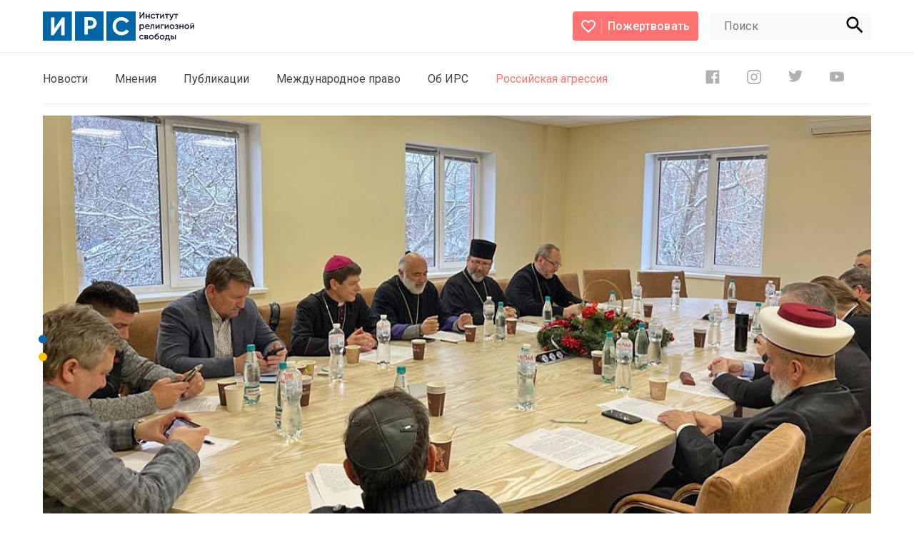

--- FILE ---
content_type: text/html; charset=UTF-8
request_url: https://irs.org.ua/p/89
body_size: 23085
content:
<!doctype html>
<html lang="ru" prefix="og: http://ogp.me/ns#">
<head>
	<meta charset="utf-8">
	<title>Совет Церквей обсудил новые гуманитарные вызовы и законодательные инициативы  |  Институт религиозной свободы</title>
	<meta name="viewport" content="width=device-width, initial-scale=1">
    <meta name="description" content="Представители конфессий обсудили вопросы помощи нуждающимся в зимний период и ряд вопросов послевоенного восстановления в Украине.
Об этом шла речь на заседании...">
	<meta name="csrf-token" content="DVFkGt9cvIgYe2kLOwOFpNVuFXvCK1ft1zXJmqWT">
	
	<link rel="icon" type="image/svg+xml" href="/images/irf/logo.svg">
	<link rel="mask-icon" href="/images/irf/mask.svg">
	<link rel="manifest" href="/images/irf/site.webmanifest">
	<link rel="alternate icon" href="/images/irf/favicon.ico">
	<link rel="icon" type="image/x-icon" href="/images/irf/favicon.ico" />
	<link rel="apple-touch-icon" sizes="180x180" href="/images/irf/apple180.png"> 
	<link rel="apple-touch-icon-precomposed" sizes="180x180" href="/images/irf/favicons/apple180.png">
	<link rel="apple-touch-icon-precomposed" sizes="114x114" href="/images/irf/favicons/114.png">
	<link rel="apple-touch-icon-precomposed" sizes="72x72" href="/images/irf/favicons/72.png">
	<link rel="apple-touch-icon-precomposed" href="/images/irf/favicons/57.png">
	<meta name="msapplication-TileImage" content="/images/irf/favicons/144.png">
	<meta name="msapplication-TileColor" content="#FC6767">
	
	<meta name="og:title" property="og:title" content="Совет Церквей обсудил новые гуманитарные вызовы и законодательные инициативы">
	<meta property="og:image" content="	https://irs.org.ua/storage/uploads/12162022/thumbs/90784ce175f3f1850fee021c06c463c0_full.jpg">
	<meta property="og:description" content="Представители конфессий обсудили вопросы помощи нуждающимся в зимний период и ряд вопросов послевоенного восстановления в Украине.
Об этом шла речь на заседании...">
	
	<link rel="preconnect" href="https://fonts.gstatic.com">
	<link href="https://fonts.googleapis.com/css2?family=Roboto:wght@300;400;500;700&display=swap" rel="stylesheet">
	<link rel="stylesheet" href="/css/app.css?id=c9ac5958930e61a34c52">
	<script async src="https://www.googletagmanager.com/gtag/js?id=UA-7719550-2"></script>
	<script>
	window.dataLayer = window.dataLayer || [];
	function gtag(){dataLayer.push(arguments);}
	gtag('js', new Date());

	gtag('config', 'UA-7719550-2');
	</script>
</head><body>
	<header class="header-wrapper bb py2 animate fadeIn delay2">
    <div class="content limit mxauto flex aic jcsb">
        <div class="logo">
                              <a href="https://irs.org.ua"><svg width="212" height="41" viewBox="0 0 212 41" fill="none" xmlns="http://www.w3.org/2000/svg">
		<path d="M40.6175 0.151978H0V41H40.6175V0.151978Z" fill="#0065A4"/>
		<path d="M25.7313 33.4339V18.228L15.1083 33.4339H11.3809V8.50629H16.2674V23.7477L26.8904 8.50629H30.6084V33.4339H25.7313Z" fill="white"/>
		<path d="M85 0H45V41H85V0Z" fill="#0065A4"/>
		<path d="M67.1952 8.06219C69.5307 8.06219 71.4979 8.85355 73.0968 10.4362C74.6299 11.9827 75.4908 14.0773 75.4908 16.261C75.4908 18.4447 74.6299 20.5393 73.0968 22.0857C71.501 23.6684 69.5338 24.4598 67.1952 24.4598H62.9295V32.4817H58.1421V8.06219H67.1952ZM67.1952 19.9562C67.6689 19.968 68.1397 19.8784 68.5764 19.6934C69.013 19.5084 69.4056 19.2322 69.7282 18.8831C70.3759 18.1567 70.734 17.2153 70.734 16.2396C70.734 15.2639 70.3759 14.3226 69.7282 13.5961C69.4017 13.2541 69.0077 12.9845 68.5715 12.8046C68.1353 12.6247 67.6665 12.5385 67.1952 12.5515H62.9295V19.9467L67.1952 19.9562Z" fill="white"/>
		<path d="M130 0H89V41H130V0Z" fill="#0065A4"/>
		<path d="M110.29 33.4338C106.636 33.4338 103.618 32.2135 101.237 29.773C98.8561 27.3325 97.6655 24.3206 97.6655 20.7374C97.6655 17.1336 98.8561 14.1161 101.237 11.6851C103.618 9.25407 106.636 8.03935 110.29 8.04093C112.419 8.02367 114.517 8.55754 116.381 9.59119C118.183 10.5711 119.688 12.0241 120.734 13.7956L116.605 16.2029C116.012 15.1183 115.121 14.2282 114.039 13.639C112.89 13.0107 111.598 12.691 110.29 12.7107C107.93 12.7107 106.028 13.4546 104.585 14.9423C103.141 16.43 102.419 18.3602 102.418 20.7326C102.418 23.0798 103.14 24.998 104.585 26.4873C106.029 27.9766 107.931 28.7205 110.29 28.7189C111.602 28.7384 112.898 28.4206 114.053 27.7954C115.132 27.2231 116.019 26.3436 116.603 25.2671L120.732 27.6743C119.689 29.4428 118.191 30.8947 116.395 31.8764C114.529 32.9188 112.425 33.4554 110.29 33.4338V33.4338Z" fill="white"/>
		<path d="M140.709 9.92953V3.87141L136.561 9.92953H135.429V1H136.874V7.06053L141.022 1H142.149V9.92953H140.709Z" fill="#15162E"/>
		<path d="M148.275 3.55133H149.634V9.92957H148.275V7.39271H145.398V9.92957H144.046V3.55133H145.405V6.09059H148.282L148.275 3.55133Z" fill="#15162E"/>
		<path d="M154.386 10.0957C153.951 10.0957 153.521 10.0089 153.12 9.84033C152.719 9.67172 152.355 9.42458 152.048 9.11302C151.741 8.80146 151.497 8.43159 151.331 8.02452C151.165 7.61745 151.079 7.18115 151.079 6.74054C151.079 6.29993 151.165 5.86363 151.331 5.45656C151.497 5.04949 151.741 4.67962 152.048 4.36806C152.355 4.0565 152.719 3.80936 153.12 3.64075C153.521 3.47213 153.951 3.38535 154.386 3.38535C154.969 3.38085 155.542 3.53547 156.046 3.83303C156.531 4.11292 156.925 4.53143 157.177 5.03647L156.008 5.72484C155.87 5.42248 155.644 5.1704 155.36 5.00277C155.058 4.82343 154.712 4.73263 154.362 4.74042C154.104 4.7342 153.847 4.78207 153.608 4.88104C153.369 4.98002 153.152 5.12798 152.972 5.31567C152.612 5.70176 152.412 6.21288 152.412 6.74415C152.412 7.27542 152.612 7.78654 152.972 8.17263C153.152 8.36001 153.369 8.50759 153.608 8.60616C153.847 8.70472 154.104 8.75215 154.362 8.74547C154.713 8.75032 155.058 8.65794 155.36 8.47831C155.649 8.30911 155.883 8.05821 156.034 7.75624L157.203 8.43258C156.936 8.93557 156.535 9.35247 156.046 9.63602C155.543 9.9368 154.97 10.0955 154.386 10.0957Z" fill="#15162E"/>
		<path d="M163.148 3.55133V4.87752H161.098V9.93198H159.741V4.87752H157.68V3.55133H163.148Z" fill="#15162E"/>
		<path d="M168.831 3.55133H169.874V9.92957H168.541V5.87397L165.322 9.92957H164.279V3.55133H165.612V7.59489L168.831 3.55133Z" fill="#15162E"/>
		<path d="M176.461 3.55133V4.87752H174.407V9.93198H173.048V4.87752H170.991V3.55133H176.461Z" fill="#15162E"/>
		<path d="M181.89 3.55133H183.337L180.923 10.1342C180.695 10.847 180.267 11.4768 179.691 11.9465C179.164 12.3457 178.511 12.5358 177.856 12.4809V11.1932C178.221 11.2341 178.589 11.141 178.892 10.9308C179.192 10.6801 179.414 10.3453 179.528 9.96809L179.566 9.87903L176.926 3.55133H178.37L180.282 8.19421L181.89 3.55133Z" fill="#15162E"/>
		<path d="M189.271 3.55133V4.87752H187.216V9.93198H185.864V4.87752H183.803V3.55133H189.271Z" fill="#15162E"/>
		<path d="M138.899 18.0672C139.315 18.0624 139.727 18.1471 140.108 18.3155C140.489 18.4839 140.83 18.7323 141.11 19.0443C141.7 19.6927 142.028 20.5431 142.028 21.426C142.028 22.3088 141.7 23.1592 141.11 23.8076C140.829 24.1165 140.486 24.3618 140.106 24.5277C139.725 24.6936 139.314 24.7762 138.899 24.7703C138.473 24.7924 138.049 24.7059 137.664 24.5188C137.28 24.3318 136.948 24.05 136.698 23.6993V27.1603H135.341V18.2308H136.693V19.1503C136.942 18.7963 137.274 18.5115 137.66 18.3222C138.045 18.1329 138.471 18.0452 138.899 18.0672V18.0672ZM137.265 22.8809C137.647 23.255 138.157 23.4641 138.688 23.4641C139.219 23.4641 139.729 23.255 140.111 22.8809C140.476 22.4843 140.678 21.9622 140.678 21.4199C140.678 20.8777 140.476 20.3555 140.111 19.959C139.729 19.5848 139.219 19.3757 138.688 19.3757C138.157 19.3757 137.647 19.5848 137.265 19.959C136.9 20.3555 136.698 20.8777 136.698 21.4199C136.698 21.9622 136.9 22.4843 137.265 22.8809V22.8809Z" fill="#15162E"/>
		<path d="M144.543 22.0097C144.623 22.4589 144.871 22.8592 145.235 23.1265C145.623 23.3941 146.085 23.5298 146.554 23.514C146.869 23.5341 147.183 23.4721 147.467 23.3339C147.751 23.1956 147.995 22.9859 148.177 22.7246L149.296 23.3865C148.675 24.3155 147.757 24.7792 146.542 24.7776C146.087 24.7964 145.632 24.7207 145.206 24.5552C144.781 24.3896 144.393 24.1377 144.066 23.8149C143.753 23.5013 143.508 23.1258 143.345 22.7117C143.181 22.2976 143.104 21.8538 143.117 21.408C143.105 20.9627 143.182 20.5195 143.345 20.1057C143.507 19.6919 143.752 19.3163 144.063 19.002C144.374 18.6877 144.745 18.4413 145.154 18.2781C145.562 18.1148 145.999 18.0382 146.438 18.0528C146.863 18.0401 147.287 18.1213 147.678 18.2908C148.07 18.4604 148.42 18.7142 148.706 19.0348C149.294 19.6837 149.612 20.5385 149.593 21.42C149.589 21.6127 149.572 21.8049 149.543 21.9953L144.543 22.0097ZM144.531 20.8881H148.226C148.176 20.4451 147.963 20.0376 147.63 19.7468C147.297 19.456 146.868 19.3032 146.428 19.3188C145.973 19.3015 145.527 19.451 145.171 19.74C144.826 20.0309 144.595 20.4385 144.521 20.8881H144.531Z" fill="#15162E"/>
		<path d="M156.058 18.2332V24.6115H154.701V19.557H152.599V21.9302C152.599 22.9435 152.383 23.6608 151.947 24.0964C151.511 24.5321 150.891 24.6957 150.087 24.6187V23.331C150.24 23.3756 150.401 23.3767 150.554 23.3342C150.706 23.2918 150.845 23.2074 150.953 23.0903C151.145 22.8609 151.241 22.4597 151.243 21.8869V18.2332H156.058Z" fill="#15162E"/>
		<path d="M162.406 18.2332H163.45V24.6115H162.116V20.5559L158.9 24.6115H157.856V18.2332H159.189V22.2768L162.406 18.2332Z" fill="#15162E"/>
		<path d="M169.445 18.2332V19.5594H166.598V24.6139H165.242V18.2357L169.445 18.2332Z" fill="#15162E"/>
		<path d="M175.119 18.2332H176.163V24.6115H174.83V20.5559L171.611 24.6115H170.567V18.2332H171.9V22.2768L175.119 18.2332Z" fill="#15162E"/>
		<path d="M180.922 24.7776C180.487 24.7869 180.054 24.7064 179.65 24.5409C179.246 24.3754 178.879 24.1284 178.572 23.8148C177.952 23.1802 177.604 22.323 177.604 21.4296C177.604 20.5362 177.952 19.679 178.572 19.0444C179.202 18.4226 180.047 18.0747 180.926 18.0747C181.805 18.0747 182.65 18.4226 183.28 19.0444C183.748 19.5141 184.067 20.1149 184.197 20.7698C184.326 21.4247 184.26 22.1039 184.007 22.7205C183.754 23.3371 183.325 23.8629 182.775 24.2306C182.226 24.5984 181.581 24.7914 180.922 24.7848V24.7776ZM179.528 22.8521C179.901 23.221 180.402 23.4274 180.924 23.4274C181.445 23.4274 181.946 23.221 182.32 22.8521C182.683 22.4619 182.886 21.9451 182.886 21.4079C182.886 20.8708 182.683 20.354 182.32 19.9638C181.945 19.5966 181.444 19.3914 180.924 19.3914C180.403 19.3914 179.902 19.5966 179.528 19.9638C179.162 20.3532 178.958 20.8703 178.958 21.4079C178.958 21.9456 179.162 22.4627 179.528 22.8521V22.8521Z" fill="#15162E"/>
		<path d="M188.968 21.3454C189.272 21.4594 189.532 21.6675 189.713 21.94C189.893 22.2126 189.985 22.5359 189.974 22.8642C189.976 23.1273 189.919 23.3874 189.805 23.6241C189.692 23.8608 189.527 24.0678 189.322 24.2289C188.885 24.5947 188.277 24.7776 187.498 24.7776C186.233 24.7776 185.378 24.2674 184.934 23.2469L186.029 22.5874C186.267 23.2228 186.741 23.5501 187.5 23.5501C187.793 23.567 188.084 23.4886 188.33 23.3263C188.425 23.2609 188.502 23.1725 188.555 23.0691C188.608 22.9657 188.634 22.8505 188.631 22.7342C188.635 22.6333 188.616 22.5328 188.575 22.4409C188.534 22.3489 188.472 22.2681 188.394 22.2047C188.201 22.0622 187.966 21.9924 187.728 22.0073H186.834V20.8039H187.5C187.732 20.8188 187.962 20.7488 188.148 20.6065C188.226 20.5409 188.288 20.4579 188.329 20.3639C188.37 20.27 188.389 20.1677 188.385 20.065C188.387 19.9599 188.364 19.8559 188.318 19.7617C188.272 19.6674 188.205 19.5857 188.121 19.5234C187.916 19.3712 187.664 19.2964 187.41 19.3116C187.132 19.2935 186.856 19.3654 186.621 19.5167C186.386 19.6681 186.205 19.8913 186.103 20.154L184.998 19.5162C185.472 18.5631 186.268 18.0865 187.386 18.0865C187.992 18.0537 188.588 18.2472 189.063 18.6305C189.258 18.7886 189.415 18.9893 189.523 19.2176C189.631 19.446 189.687 19.6961 189.687 19.9494C189.701 20.2261 189.642 20.5014 189.515 20.747C189.389 20.9925 189.2 21.1991 188.968 21.3454Z" fill="#15162E"/>
		<path d="M195.531 18.2332H196.888V24.6115H195.531V22.0746H192.652V24.6115H191.295V18.2332H192.652V20.7725H195.531V18.2332Z" fill="#15162E"/>
		<path d="M201.642 24.7776C201.206 24.7868 200.773 24.7062 200.368 24.5408C199.964 24.3753 199.597 24.1283 199.289 23.8148C198.669 23.1802 198.322 22.323 198.322 21.4296C198.322 20.5362 198.669 19.679 199.289 19.0444C199.92 18.4226 200.764 18.0747 201.643 18.0747C202.522 18.0747 203.367 18.4226 203.997 19.0444C204.465 19.514 204.784 20.1145 204.914 20.7692C205.043 21.4239 204.978 22.1029 204.725 22.7194C204.472 23.3358 204.043 23.8617 203.494 24.2296C202.945 24.5976 202.3 24.7909 201.642 24.7848V24.7776ZM200.245 22.8521C200.619 23.221 201.12 23.4274 201.641 23.4274C202.162 23.4274 202.663 23.221 203.037 22.8521C203.401 22.4619 203.603 21.9451 203.603 21.4079C203.603 20.8708 203.401 20.354 203.037 19.9638C202.662 19.5966 202.162 19.3914 201.641 19.3914C201.12 19.3914 200.62 19.5966 200.245 19.9638C199.881 20.354 199.678 20.8708 199.678 21.4079C199.678 21.9451 199.881 22.4619 200.245 22.8521V22.8521Z" fill="#15162E"/>
		<path d="M210.957 18.2333H212V24.6115H210.667V20.5559L207.448 24.6115H206.405V18.2333H207.738V22.2768L210.957 18.2333ZM207.437 17.3403V16.1369H210.957V17.3403H207.437Z" fill="#15162E"/>
		<path d="M138.307 39.4596C137.43 39.4596 136.589 39.1061 135.968 38.4769C135.348 37.8477 135 36.9943 135 36.1044C135 35.2146 135.348 34.3612 135.968 33.732C136.589 33.1027 137.43 32.7493 138.307 32.7493C138.894 32.7426 139.471 32.8973 139.979 33.1969C140.464 33.4768 140.857 33.8953 141.11 34.4004L139.941 35.0887C139.803 34.787 139.578 34.5351 139.296 34.3667C138.992 34.1876 138.646 34.0968 138.295 34.1043C138.036 34.0983 137.78 34.1462 137.541 34.2452C137.302 34.3441 137.085 34.492 136.905 34.6796C136.547 35.0665 136.347 35.5773 136.347 36.108C136.347 36.6388 136.547 37.1496 136.905 37.5365C137.085 37.7238 137.302 37.8713 137.541 37.9699C137.78 38.0684 138.037 38.1159 138.295 38.1094C138.646 38.1142 138.992 38.0218 139.296 37.8422C139.583 37.6722 139.816 37.4215 139.967 37.1201L141.136 37.7965C140.869 38.3 140.468 38.7171 139.979 38.9999C139.472 39.3028 138.894 39.4616 138.307 39.4596V39.4596Z" fill="#15162E"/>
		<path d="M146.717 36.0154C147.004 36.1307 147.248 36.3344 147.415 36.5978C147.582 36.8611 147.663 37.1709 147.647 37.4836C147.655 37.7275 147.612 37.9703 147.52 38.1958C147.428 38.4213 147.289 38.624 147.113 38.7905C146.687 39.1504 146.14 39.3305 145.586 39.2935H142.367V32.9153H145.334C145.877 32.8779 146.413 33.0499 146.836 33.3967C147.012 33.5557 147.151 33.7519 147.243 33.9716C147.336 34.1912 147.38 34.4288 147.372 34.6675C147.391 34.931 147.34 35.1947 147.225 35.4317C147.11 35.6686 146.935 35.8701 146.717 36.0154V36.0154ZM145.235 34.0899H143.662V35.5051H145.233C145.786 35.5051 146.063 35.2644 146.063 34.783C146.063 34.3017 145.786 34.0706 145.233 34.0899H145.235ZM145.472 38.0949C146.041 38.0949 146.328 37.8542 146.328 37.3416C146.332 37.2427 146.312 37.1444 146.271 37.0549C146.23 36.9653 146.168 36.887 146.091 36.8265C145.909 36.6925 145.687 36.627 145.463 36.6412H143.665V38.0853L145.472 38.0949Z" fill="#15162E"/>
		<path d="M151.935 39.4596C151.499 39.4691 151.066 39.3887 150.662 39.2232C150.257 39.0577 149.89 38.8106 149.583 38.4969C148.963 37.8622 148.615 37.005 148.615 36.1116C148.615 35.2183 148.963 34.361 149.583 33.7264C150.213 33.1046 151.057 32.7567 151.937 32.7567C152.816 32.7567 153.66 33.1046 154.291 33.7264C154.759 34.196 155.078 34.7966 155.207 35.4512C155.337 36.1059 155.271 36.785 155.018 37.4014C154.765 38.0179 154.337 38.5437 153.787 38.9117C153.238 39.2796 152.593 39.4729 151.935 39.4668V39.4596ZM150.538 37.5341C150.912 37.903 151.413 38.1094 151.934 38.1094C152.456 38.1094 152.956 37.903 153.33 37.5341C153.694 37.1439 153.897 36.6271 153.897 36.09C153.897 35.5528 153.694 35.036 153.33 34.6458C152.956 34.2786 152.455 34.0734 151.934 34.0734C151.413 34.0734 150.913 34.2786 150.538 34.6458C150.175 35.036 149.972 35.5528 149.972 36.09C149.972 36.6271 150.175 37.1439 150.538 37.5341V37.5341Z" fill="#15162E"/>
		<path d="M159.616 39.4596C159.179 39.475 158.743 39.3973 158.337 39.2315C157.931 39.0657 157.564 38.8154 157.259 38.4969C156.955 38.1745 156.717 37.7934 156.561 37.3763C156.404 36.9591 156.332 36.5144 156.348 36.0683C156.348 34.9868 156.506 34.1508 156.822 33.5603C157.139 32.9698 157.784 32.4323 158.758 31.9477C158.919 31.8707 159.154 31.76 159.469 31.6156C159.785 31.4712 159.998 31.3749 160.117 31.3027C160.269 31.2178 160.415 31.1237 160.556 31.0211C160.711 30.9181 160.845 30.7838 160.947 30.6263C161.037 30.4692 161.104 30.2998 161.146 30.1233L162.254 30.7732C162.223 30.9525 162.168 31.1266 162.09 31.2906C162.009 31.4567 161.899 31.6066 161.765 31.7335C161.623 31.8683 161.5 31.9742 161.395 32.0632C161.232 32.1839 161.057 32.2872 160.874 32.3713L160.34 32.6265C160.226 32.677 160.015 32.7661 159.704 32.8936C159.264 33.0495 158.854 33.2798 158.49 33.5748C158.235 33.8111 158.051 34.1144 157.956 34.4509C158.213 34.1609 158.53 33.9325 158.884 33.7822C159.239 33.6319 159.622 33.5636 160.005 33.582C160.364 33.579 160.719 33.6485 161.051 33.7866C161.382 33.9246 161.683 34.1283 161.936 34.3859C162.209 34.655 162.423 34.979 162.565 35.3372C162.707 35.6954 162.773 36.0797 162.759 36.4655C162.771 36.865 162.699 37.2626 162.548 37.6319C162.397 38.0012 162.171 38.3338 161.884 38.6076C161.58 38.8943 161.223 39.1171 160.834 39.2634C160.445 39.4096 160.031 39.4763 159.616 39.4596ZM159.616 38.1719C160.093 38.1909 160.558 38.0178 160.909 37.6906C161.074 37.536 161.204 37.3473 161.291 37.1371C161.378 36.927 161.419 36.7004 161.412 36.4727C161.42 36.2427 161.38 36.0136 161.294 35.8004C161.209 35.5872 161.08 35.3947 160.916 35.2355C160.743 35.0732 160.541 34.9471 160.32 34.8645C160.099 34.7819 159.864 34.7444 159.628 34.7541C159.166 34.7516 158.717 34.9125 158.359 35.2091C158.176 35.3486 158.029 35.5309 157.931 35.7404C157.832 35.9499 157.785 36.1804 157.792 36.4125C157.786 36.6493 157.83 36.8848 157.921 37.1029C158.012 37.321 158.149 37.5165 158.321 37.6761C158.669 38.0043 159.13 38.1821 159.605 38.1719H159.616Z" fill="#15162E"/>
		<path d="M167.006 39.4596C166.571 39.469 166.138 39.3886 165.734 39.2231C165.33 39.0576 164.963 38.8105 164.656 38.4968C164.036 37.8622 163.688 37.005 163.688 36.1116C163.688 35.2182 164.036 34.361 164.656 33.7264C165.286 33.1046 166.131 32.7567 167.01 32.7567C167.889 32.7567 168.734 33.1046 169.364 33.7264C169.832 34.1961 170.151 34.7969 170.281 35.4518C170.41 36.1067 170.344 36.7859 170.091 37.4025C169.838 38.019 169.409 38.5449 168.859 38.9126C168.31 39.2804 167.665 39.4733 167.006 39.4668V39.4596ZM165.612 37.5341C165.985 37.9028 166.485 38.1091 167.006 38.1091C167.527 38.1091 168.028 37.9028 168.401 37.5341C168.767 37.1447 168.97 36.6276 168.97 36.0899C168.97 35.5523 168.767 35.0352 168.401 34.6458C168.027 34.2782 167.527 34.0726 167.006 34.0726C166.486 34.0726 165.986 34.2782 165.612 34.6458C165.246 35.0352 165.042 35.5523 165.042 36.0899C165.042 36.6276 165.246 37.1447 165.612 37.5341Z" fill="#15162E"/>
		<path d="M177.052 37.9914H177.894V41H176.561V39.2911H172.249V41H170.916V37.9914H171.684C172.068 37.4378 172.26 36.6676 172.26 35.6808V32.9129H177.052V37.9914ZM173.178 37.9914H175.719V34.1789H173.584V35.6832C173.609 36.4729 173.471 37.2592 173.178 37.9914V37.9914Z" fill="#15162E"/>
		<path d="M181.955 35.0839C182.556 35.06 183.144 35.2671 183.601 35.6639C183.803 35.8605 183.964 36.0966 184.074 36.358C184.184 36.6195 184.241 36.9008 184.241 37.1851C184.241 37.4693 184.184 37.7506 184.074 38.0121C183.964 38.2735 183.803 38.5096 183.601 38.7062C183.146 39.1071 182.557 39.3171 181.955 39.2935H179.213V32.9153H180.574V35.0814L181.955 35.0839ZM181.955 38.0563C182.201 38.0657 182.442 37.9797 182.629 37.8157C182.714 37.7354 182.782 37.6383 182.828 37.5302C182.875 37.4221 182.899 37.3054 182.899 37.1875C182.899 37.0695 182.875 36.9529 182.828 36.8448C182.782 36.7367 182.714 36.6395 182.629 36.5593C182.441 36.3979 182.201 36.3123 181.955 36.3186H180.574V38.0539L181.955 38.0563ZM184.984 32.9153H186.343V39.2935H184.984V32.9153Z" fill="#15162E"/>
	</svg>
</a>
                    </div>
        <div class="logo-only">
            <a href="https://irs.org.ua">
                                    <svg width="103" height="32" viewBox="0 0 103 32" fill="none" xmlns="http://www.w3.org/2000/svg">
                        <path d="M32.2596 0.118652H0V32H32.2596V0.118652Z" fill="#0065A4"/>
                        <path d="M20.4366 26.0947V14.2267L11.9995 26.0947H9.03906V6.63904H12.9201V18.5348L21.3572 6.63904H24.3102V26.0947H20.4366Z" fill="white"/>
                        <path d="M67.6302 0H35.3706V31.8813H67.6302V0Z" fill="#0065A4"/>
                        <path d="M53.369 6.29248C55.2239 6.29248 56.7863 6.91012 58.0562 8.1454C59.2738 9.35236 59.9576 10.9872 59.9576 12.6915C59.9576 14.3959 59.2738 16.0307 58.0562 17.2377C56.7888 18.4729 55.2264 19.0906 53.369 19.0906H49.981V25.3516H46.1787V6.29248H53.369ZM53.369 15.5756C53.7452 15.5848 54.1191 15.5149 54.4659 15.3705C54.8127 15.2261 55.1246 15.0105 55.3807 14.7381C55.8951 14.1711 56.1796 13.4364 56.1796 12.6749C56.1796 11.9133 55.8951 11.1786 55.3807 10.6116C55.1214 10.3447 54.8085 10.1343 54.462 9.99388C54.1156 9.85348 53.7433 9.7862 53.369 9.79635H49.981V15.5682L53.369 15.5756Z" fill="white"/>
                        <path d="M103 0.118652H70.7402V32H103V0.118652Z" fill="#0065A4"/>
                        <path d="M87.5959 26.0947C84.6935 26.0947 82.2967 25.1423 80.4056 23.2375C78.5144 21.3327 77.5688 18.9819 77.5688 16.1852C77.5688 13.3725 78.5144 11.0174 80.4056 9.12006C82.2967 7.22267 84.6935 6.27459 87.5959 6.27583C89.2866 6.26236 90.9524 6.67903 92.4331 7.48579C93.8646 8.25061 95.0594 9.38468 95.8904 10.7673L92.6112 12.6462C92.1403 11.7996 91.4328 11.1049 90.5732 10.645C89.6602 10.1547 88.6348 9.90519 87.5959 9.92052C85.7209 9.92052 84.2104 10.5011 83.0642 11.6623C81.918 12.8234 81.3443 14.3299 81.343 16.1815C81.343 18.0135 81.9168 19.5106 83.0642 20.673C84.2116 21.8354 85.7222 22.416 87.5959 22.4148C88.6379 22.43 89.6666 22.1819 90.5845 21.694C91.4411 21.2473 92.1454 20.5609 92.6094 19.7206L95.8886 21.5995C95.0608 22.9797 93.8707 24.1129 92.4444 24.8791C90.9621 25.6927 89.2913 26.1116 87.5959 26.0947V26.0947Z" fill="white"/>
                    </svg>
                            </a>
        </div>
        <div class="nav flex aic jcsb">
            <a href="https://irs.org.ua/i/2" class="button donate flex aic jcsb">
                <svg width="20" height="18" viewBox="0 0 20 18" fill="none" xmlns="http://www.w3.org/2000/svg">
                    <path d="M14.5 0C12.76 0 11.09 0.794551 10 2.05014C8.91 0.794551 7.24 0 5.5 0C2.42 0 0 2.37384 0 5.39509C0 9.103 3.4 12.1243 8.55 16.715L10 18L11.45 16.7052C16.6 12.1243 20 9.103 20 5.39509C20 2.37384 17.58 0 14.5 0ZM10.1 15.2534L10 15.3515L9.9 15.2534C5.14 11.0256 2 8.22997 2 5.39509C2 3.43324 3.5 1.96185 5.5 1.96185C7.04 1.96185 8.54 2.93297 9.07 4.27684H10.94C11.46 2.93297 12.96 1.96185 14.5 1.96185C16.5 1.96185 18 3.43324 18 5.39509C18 8.22997 14.86 11.0256 10.1 15.2534Z"
                          fill="white"></path>
                </svg>
                <span class="text">Пожертвовать</span>
            </a>
            <div class="search-wrapper flex ml2">
                <form class="search-form grid" action="https://irs.org.ua/find" method="get">
                    <input class="smooth-width" value="" name="query" type="search" placeholder="Поиск"
                           autocomplete="off">
                    <button onselectstart="return false;" class="search-button">
                        <svg xmlns="http://www.w3.org/2000/svg" width="24" height="24" viewBox="0 0 24 24" fill="none">
                            <path class="search"
                                  d="M16.8 14.8H15.8L15.4 14.5C16.7 13 17.4 11.1 17.4 9 17.4 4.3 13.7 0.5 9 0.5 4.3 0.5 0.5 4.3 0.5 9 0.5 13.7 4.3 17.4 9 17.4 11.1 17.4 13 16.7 14.5 15.4L14.8 15.8V16.8L21.3 23.3 23.3 21.3 16.8 14.8ZM9 14.8C5.7 14.8 3.1 12.2 3.1 9 3.1 5.7 5.7 3.1 9 3.1 12.2 3.1 14.8 5.7 14.8 9 14.8 12.2 12.2 14.8 9 14.8Z"
                                  fill="black"></path>
                        </svg>
                    </button>
                </form>
            </div>

        </div>
        <a class="cd-primary-nav-trigger" href="#0">
            <svg width="23" height="28" viewBox="0 0 20 28" fill="none" xmlns="http://www.w3.org/2000/svg">
                <line class="menu-top" x1="0" y1="2.5" x2="8.5" y2="2.5" stroke="#000" stroke-width="3.2"
                      stroke-linecap="round"></line>
                <line class="menu-bottom" x1="11.5" y1="22.5" x2="19.5" y2="22.5" stroke="#000" stroke-width="3.2"
                      stroke-linecap="round"></line>
                <line class="menu-middle" y1="12.5" x2="18.5" y2="12.5" stroke="#000" stroke-width="3.2"
                      stroke-linecap="round" stroke-linejoin="round"></line>
            </svg>
            <svg class="svg-close" width="23" height="23" viewBox="0 0 20 20" fill="none"
                 xmlns="http://www.w3.org/2000/svg">
                <path fill-rule="evenodd" clip-rule="evenodd"
                      d="M1.42267 19.5889C1.09686 19.9147 0.57019 19.9147 0.244377 19.5889C-0.0814362 19.2631 -0.0814363 18.7364 0.244339 18.4106L8.73832 9.91661L0.24436 1.42265C-0.0814531 1.09684 -0.0814531 0.570173 0.24436 0.24436C0.570173 -0.0814535 1.09684 -0.0814536 1.42266 0.24436L9.99997 8.82168L18.5773 0.244358C18.9031 -0.0814551 19.4298 -0.0814552 19.7556 0.244358C20.0814 0.570171 20.0814 1.09684 19.7557 1.42265L11.2617 9.91664L19.7556 18.4106C20.0815 18.7364 20.0815 19.2631 19.7556 19.5889C19.4298 19.9147 18.9032 19.9147 18.5773 19.5889L10 11.0116L1.42267 19.5889Z"
                      fill="black"/>
            </svg>
        </a>
    </div>
</header>
	<div class="content-wrapper limit mxauto" style="padding-top: 4.7rem;">
		<div class="navigation flex aic jcsb bb">
        <nav>

                  
                <div class="sub">
                    <a href="https://irs.org.ua/c/1">Новости</a>
                                         
                        <ul class="dropdown">
                                                          
                                <li>
                                    <a href="https://irs.org.ua/c/7">В Украине
                                        <svg width="10.83" height="20" viewBox="0 0 10.83 20" fill="none"
                                            xmlns="http://www.w3.org/2000/svg">
                                            <path d="M0.827611 0.244318C0.501798 0.570131 0.501798 1.0968 0.827611 1.42261L9.40493 9.99997L0.827612 18.5773C0.501799 18.9031 0.501799 19.4298 0.827612 19.7556C1.15343 20.0814 1.68009 20.0814 2.00591 19.7556L11.1724 10.5891C11.3349 10.4266 11.4166 10.2133 11.4166 9.99993C11.4166 9.78657 11.3349 9.57326 11.1724 9.41076L2.00591 0.244278C1.68009 -0.0814953 1.15342 -0.0814953 0.827611 0.244318Z"
                                                fill="#888888"/>
                                        </svg>
                                    </a>
                                </li>
                                                          
                                <li>
                                    <a href="https://irs.org.ua/c/8">В мире
                                        <svg width="10.83" height="20" viewBox="0 0 10.83 20" fill="none"
                                            xmlns="http://www.w3.org/2000/svg">
                                            <path d="M0.827611 0.244318C0.501798 0.570131 0.501798 1.0968 0.827611 1.42261L9.40493 9.99997L0.827612 18.5773C0.501799 18.9031 0.501799 19.4298 0.827612 19.7556C1.15343 20.0814 1.68009 20.0814 2.00591 19.7556L11.1724 10.5891C11.3349 10.4266 11.4166 10.2133 11.4166 9.99993C11.4166 9.78657 11.3349 9.57326 11.1724 9.41076L2.00591 0.244278C1.68009 -0.0814953 1.15342 -0.0814953 0.827611 0.244318Z"
                                                fill="#888888"/>
                                        </svg>
                                    </a>
                                </li>
                                                          
                                <li>
                                    <a href="https://irs.org.ua/c/17">Обращения
                                        <svg width="10.83" height="20" viewBox="0 0 10.83 20" fill="none"
                                            xmlns="http://www.w3.org/2000/svg">
                                            <path d="M0.827611 0.244318C0.501798 0.570131 0.501798 1.0968 0.827611 1.42261L9.40493 9.99997L0.827612 18.5773C0.501799 18.9031 0.501799 19.4298 0.827612 19.7556C1.15343 20.0814 1.68009 20.0814 2.00591 19.7556L11.1724 10.5891C11.3349 10.4266 11.4166 10.2133 11.4166 9.99993C11.4166 9.78657 11.3349 9.57326 11.1724 9.41076L2.00591 0.244278C1.68009 -0.0814953 1.15342 -0.0814953 0.827611 0.244318Z"
                                                fill="#888888"/>
                                        </svg>
                                    </a>
                                </li>
                                                    </ul>
                                    </div>
                              
                <div class="sub">
                    <a href="https://irs.org.ua/c/6">Мнения</a>
                                    </div>
                              
                <div class="sub">
                    <a href="https://irs.org.ua/c/3">Публикации</a>
                                         
                        <ul class="dropdown">
                                                          
                                <li>
                                    <a href="https://irs.org.ua/c/2">Консультации
                                        <svg width="10.83" height="20" viewBox="0 0 10.83 20" fill="none"
                                            xmlns="http://www.w3.org/2000/svg">
                                            <path d="M0.827611 0.244318C0.501798 0.570131 0.501798 1.0968 0.827611 1.42261L9.40493 9.99997L0.827612 18.5773C0.501799 18.9031 0.501799 19.4298 0.827612 19.7556C1.15343 20.0814 1.68009 20.0814 2.00591 19.7556L11.1724 10.5891C11.3349 10.4266 11.4166 10.2133 11.4166 9.99993C11.4166 9.78657 11.3349 9.57326 11.1724 9.41076L2.00591 0.244278C1.68009 -0.0814953 1.15342 -0.0814953 0.827611 0.244318Z"
                                                fill="#888888"/>
                                        </svg>
                                    </a>
                                </li>
                                                          
                                <li>
                                    <a href="https://irs.org.ua/c/9">Аналитика
                                        <svg width="10.83" height="20" viewBox="0 0 10.83 20" fill="none"
                                            xmlns="http://www.w3.org/2000/svg">
                                            <path d="M0.827611 0.244318C0.501798 0.570131 0.501798 1.0968 0.827611 1.42261L9.40493 9.99997L0.827612 18.5773C0.501799 18.9031 0.501799 19.4298 0.827612 19.7556C1.15343 20.0814 1.68009 20.0814 2.00591 19.7556L11.1724 10.5891C11.3349 10.4266 11.4166 10.2133 11.4166 9.99993C11.4166 9.78657 11.3349 9.57326 11.1724 9.41076L2.00591 0.244278C1.68009 -0.0814953 1.15342 -0.0814953 0.827611 0.244318Z"
                                                fill="#888888"/>
                                        </svg>
                                    </a>
                                </li>
                                                          
                                <li>
                                    <a href="https://irs.org.ua/c/10">Доклады, книги
                                        <svg width="10.83" height="20" viewBox="0 0 10.83 20" fill="none"
                                            xmlns="http://www.w3.org/2000/svg">
                                            <path d="M0.827611 0.244318C0.501798 0.570131 0.501798 1.0968 0.827611 1.42261L9.40493 9.99997L0.827612 18.5773C0.501799 18.9031 0.501799 19.4298 0.827612 19.7556C1.15343 20.0814 1.68009 20.0814 2.00591 19.7556L11.1724 10.5891C11.3349 10.4266 11.4166 10.2133 11.4166 9.99993C11.4166 9.78657 11.3349 9.57326 11.1724 9.41076L2.00591 0.244278C1.68009 -0.0814953 1.15342 -0.0814953 0.827611 0.244318Z"
                                                fill="#888888"/>
                                        </svg>
                                    </a>
                                </li>
                                                    </ul>
                                    </div>
                              
                <div class="sub">
                    <a href="https://irs.org.ua/c/13">Международное право</a>
                                         
                        <ul class="dropdown">
                                                          
                                <li>
                                    <a href="https://irs.org.ua/c/18">ООН
                                        <svg width="10.83" height="20" viewBox="0 0 10.83 20" fill="none"
                                            xmlns="http://www.w3.org/2000/svg">
                                            <path d="M0.827611 0.244318C0.501798 0.570131 0.501798 1.0968 0.827611 1.42261L9.40493 9.99997L0.827612 18.5773C0.501799 18.9031 0.501799 19.4298 0.827612 19.7556C1.15343 20.0814 1.68009 20.0814 2.00591 19.7556L11.1724 10.5891C11.3349 10.4266 11.4166 10.2133 11.4166 9.99993C11.4166 9.78657 11.3349 9.57326 11.1724 9.41076L2.00591 0.244278C1.68009 -0.0814953 1.15342 -0.0814953 0.827611 0.244318Z"
                                                fill="#888888"/>
                                        </svg>
                                    </a>
                                </li>
                                                          
                                <li>
                                    <a href="https://irs.org.ua/c/19">ОБСЕ
                                        <svg width="10.83" height="20" viewBox="0 0 10.83 20" fill="none"
                                            xmlns="http://www.w3.org/2000/svg">
                                            <path d="M0.827611 0.244318C0.501798 0.570131 0.501798 1.0968 0.827611 1.42261L9.40493 9.99997L0.827612 18.5773C0.501799 18.9031 0.501799 19.4298 0.827612 19.7556C1.15343 20.0814 1.68009 20.0814 2.00591 19.7556L11.1724 10.5891C11.3349 10.4266 11.4166 10.2133 11.4166 9.99993C11.4166 9.78657 11.3349 9.57326 11.1724 9.41076L2.00591 0.244278C1.68009 -0.0814953 1.15342 -0.0814953 0.827611 0.244318Z"
                                                fill="#888888"/>
                                        </svg>
                                    </a>
                                </li>
                                                          
                                <li>
                                    <a href="https://irs.org.ua/c/20">Совет Европы
                                        <svg width="10.83" height="20" viewBox="0 0 10.83 20" fill="none"
                                            xmlns="http://www.w3.org/2000/svg">
                                            <path d="M0.827611 0.244318C0.501798 0.570131 0.501798 1.0968 0.827611 1.42261L9.40493 9.99997L0.827612 18.5773C0.501799 18.9031 0.501799 19.4298 0.827612 19.7556C1.15343 20.0814 1.68009 20.0814 2.00591 19.7556L11.1724 10.5891C11.3349 10.4266 11.4166 10.2133 11.4166 9.99993C11.4166 9.78657 11.3349 9.57326 11.1724 9.41076L2.00591 0.244278C1.68009 -0.0814953 1.15342 -0.0814953 0.827611 0.244318Z"
                                                fill="#888888"/>
                                        </svg>
                                    </a>
                                </li>
                                                          
                                <li>
                                    <a href="https://irs.org.ua/c/21">Европейский суд по правам человека
                                        <svg width="10.83" height="20" viewBox="0 0 10.83 20" fill="none"
                                            xmlns="http://www.w3.org/2000/svg">
                                            <path d="M0.827611 0.244318C0.501798 0.570131 0.501798 1.0968 0.827611 1.42261L9.40493 9.99997L0.827612 18.5773C0.501799 18.9031 0.501799 19.4298 0.827612 19.7556C1.15343 20.0814 1.68009 20.0814 2.00591 19.7556L11.1724 10.5891C11.3349 10.4266 11.4166 10.2133 11.4166 9.99993C11.4166 9.78657 11.3349 9.57326 11.1724 9.41076L2.00591 0.244278C1.68009 -0.0814953 1.15342 -0.0814953 0.827611 0.244318Z"
                                                fill="#888888"/>
                                        </svg>
                                    </a>
                                </li>
                                                    </ul>
                                    </div>
                              
            <div class="sub">
                <a>Об ИРС</a>                   
                    <ul class="dropdown">                          
                        <li>
                            <a href="https://irs.org.ua/i/1">Наши цели и проекты                                <svg width="10.83" height="20" viewBox="0 0 10.83 20" fill="none"
                                    xmlns="http://www.w3.org/2000/svg">
                                    <path d="M0.827611 0.244318C0.501798 0.570131 0.501798 1.0968 0.827611 1.42261L9.40493 9.99997L0.827612 18.5773C0.501799 18.9031 0.501799 19.4298 0.827612 19.7556C1.15343 20.0814 1.68009 20.0814 2.00591 19.7556L11.1724 10.5891C11.3349 10.4266 11.4166 10.2133 11.4166 9.99993C11.4166 9.78657 11.3349 9.57326 11.1724 9.41076L2.00591 0.244278C1.68009 -0.0814953 1.15342 -0.0814953 0.827611 0.244318Z"
                                        fill="#888888"/>
                                </svg>
                            </a>
                        </li>
                        <li>
                            <a href="/c/15">Руководство ИРС                                <svg width="10.83" height="20" viewBox="0 0 10.83 20" fill="none"
                                    xmlns="http://www.w3.org/2000/svg">
                                    <path d="M0.827611 0.244318C0.501798 0.570131 0.501798 1.0968 0.827611 1.42261L9.40493 9.99997L0.827612 18.5773C0.501799 18.9031 0.501799 19.4298 0.827612 19.7556C1.15343 20.0814 1.68009 20.0814 2.00591 19.7556L11.1724 10.5891C11.3349 10.4266 11.4166 10.2133 11.4166 9.99993C11.4166 9.78657 11.3349 9.57326 11.1724 9.41076L2.00591 0.244278C1.68009 -0.0814953 1.15342 -0.0814953 0.827611 0.244318Z"
                                        fill="#888888"/>
                                </svg>
                            </a>
                        </li>
                        <li>
                            <a href="https://irs.org.ua/i/2">Поддержите нас сейчас                                <svg width="10.83" height="20" viewBox="0 0 10.83 20" fill="none"
                                    xmlns="http://www.w3.org/2000/svg">
                                    <path d="M0.827611 0.244318C0.501798 0.570131 0.501798 1.0968 0.827611 1.42261L9.40493 9.99997L0.827612 18.5773C0.501799 18.9031 0.501799 19.4298 0.827612 19.7556C1.15343 20.0814 1.68009 20.0814 2.00591 19.7556L11.1724 10.5891C11.3349 10.4266 11.4166 10.2133 11.4166 9.99993C11.4166 9.78657 11.3349 9.57326 11.1724 9.41076L2.00591 0.244278C1.68009 -0.0814953 1.15342 -0.0814953 0.827611 0.244318Z"
                                        fill="#888888"/>
                                </svg>
                            </a>
                        </li>
                        <li>
                            <a href="https://irs.org.ua/i/3">Контакты                                <svg width="10.83" height="20" viewBox="0 0 10.83 20" fill="none"
                                    xmlns="http://www.w3.org/2000/svg">
                                    <path d="M0.827611 0.244318C0.501798 0.570131 0.501798 1.0968 0.827611 1.42261L9.40493 9.99997L0.827612 18.5773C0.501799 18.9031 0.501799 19.4298 0.827612 19.7556C1.15343 20.0814 1.68009 20.0814 2.00591 19.7556L11.1724 10.5891C11.3349 10.4266 11.4166 10.2133 11.4166 9.99993C11.4166 9.78657 11.3349 9.57326 11.1724 9.41076L2.00591 0.244278C1.68009 -0.0814953 1.15342 -0.0814953 0.827611 0.244318Z"
                                        fill="#888888"/>
                                </svg>
                            </a>
                        </li>
                    </ul>
            </div>
            <div class="sub">
                <a style="color:#ff7272" target="_blank" href="https://lockedfaith.org/lang/ru">Российская агрессия</a>
            </div>
            <div class="divider"></div>
            <div class="media flex aic">
                <div class="social">
                    <div class="social-links flex jcsb aic">
                        <div class="facebook">
                            <a href="https://www.facebook.com/irs.org.ua" target="_blank">
                                <svg width="20" height="20" viewBox="0 0 27 27" fill="none"
                                     xmlns="http://www.w3.org/2000/svg">
                                    <path class="facebook-icon"
                                          d="M24.7458 0.830566H2.22659C1.4555 0.83103 0.830412 1.45643 0.830566 2.22782V24.747C0.83103 25.5181 1.45643 26.1432 2.22782 26.1431H14.352V16.3542H11.0643V12.5228H14.352V9.70307C14.352 6.43318 16.3482 4.6534 19.2651 4.6534C20.6622 4.6534 21.8628 4.75753 22.2127 4.80403V8.22162H20.2013C18.6144 8.22162 18.3071 8.97571 18.3071 10.0825V12.5228H22.1015L21.6071 16.3542H18.3071V26.1431H24.7458C25.5174 26.1432 26.1429 25.518 26.1431 24.7464C26.1431 24.7463 26.1431 24.7461 26.1431 24.7458V2.22659C26.1428 1.4555 25.5172 0.830412 24.7458 0.830566Z"
                                          fill="#B1B1B1"></path>
                                </svg>
                            </a>
                        </div>
                        <div class="instagram" target="_blank">
                            <a href="https://www.instagram.com/irs.in.ua">
                                <svg width="20" height="20" viewBox="0 0 27 27" fill="none"
                                     xmlns="http://www.w3.org/2000/svg">
                                    <path class="instagram-icon" fill-rule="evenodd" clip-rule="evenodd"
                                          d="M26.9314 7.9381C26.8681 6.50348 26.6361 5.51719 26.3037 4.66256C25.9608 3.75539 25.4332 2.9432 24.742 2.26803C24.0667 1.58235 23.249 1.04954 22.3522 0.712055C21.4925 0.379722 20.5111 0.147727 19.0763 0.0844741C17.6306 0.0158646 17.1717 0 13.5053 0C9.83879 0 9.37986 0.0158646 7.93961 0.0791173C6.50472 0.14237 5.51825 0.374571 4.66366 0.706698C3.75611 1.04954 2.94376 1.57699 2.26846 2.26803C1.58265 2.9432 1.04995 3.76075 0.712191 4.65741C0.379794 5.51719 0.147755 6.49812 0.0844902 7.93274C0.0158677 9.37807 0 9.83691 0 13.5027C0 17.1684 0.0158677 17.6273 0.0791323 19.0673C0.142397 20.5019 0.374642 21.4882 0.707039 22.3428C1.04995 23.25 1.58265 24.0622 2.26846 24.7373C2.94376 25.423 3.76147 25.9558 4.6583 26.2933C5.51825 26.6256 6.49936 26.8576 7.93446 26.9209C9.37451 26.9843 9.83364 27 13.5001 27C17.1666 27 17.6255 26.9843 19.0657 26.9209C20.5006 26.8576 21.4871 26.6256 22.3417 26.2933C24.1566 25.5918 25.5915 24.1571 26.2932 22.3428C26.6254 21.483 26.8576 20.5019 26.9209 19.0673C26.9841 17.6273 27 17.1684 27 13.5027C27 9.83691 26.9946 9.37807 26.9314 7.9381ZM24.4995 18.9618C24.4414 20.2804 24.2199 20.9924 24.0352 21.4671C23.5814 22.6434 22.6477 23.5769 21.4712 24.0306C20.9965 24.2152 20.2791 24.4367 18.9654 24.4946C17.541 24.5581 17.1138 24.5737 13.5106 24.5737C9.90741 24.5737 9.47486 24.5581 8.05563 24.4946C6.73676 24.4367 6.02457 24.2152 5.54977 24.0306C4.96432 23.8143 4.43141 23.4715 3.99886 23.0231C3.55045 22.5853 3.20754 22.0578 2.99116 21.4725C2.80652 20.9978 2.58499 20.2804 2.52708 18.9671C2.46361 17.543 2.44795 17.1157 2.44795 13.5132C2.44795 9.91067 2.46361 9.47821 2.52708 8.05945C2.58499 6.74083 2.80652 6.02878 2.99116 5.55407C3.20754 4.96852 3.55045 4.43592 4.00422 4.00325C4.44192 3.55492 4.96947 3.21208 5.55513 2.99595C6.02993 2.81134 6.74748 2.58985 8.06099 2.53175C9.48537 2.4685 9.91277 2.45264 13.5158 2.45264C17.1243 2.45264 17.5515 2.4685 18.9707 2.53175C20.2896 2.58985 21.0018 2.81134 21.4766 2.99595C22.0621 3.21208 22.595 3.55492 23.0275 4.00325C23.4759 4.44107 23.8188 4.96852 24.0352 5.55407C24.2199 6.02878 24.4414 6.74598 24.4995 8.05945C24.5628 9.48356 24.5786 9.91067 24.5786 13.5132C24.5786 17.1157 24.5628 17.5377 24.4995 18.9618ZM13.5 7C9.91152 7 7 9.91133 7 13.5C7 17.0887 9.91152 20 13.5 20C17.0887 20 20 17.0887 20 13.5C20 9.91133 17.0887 7 13.5 7ZM13.5 17.7164C11.172 17.7164 9.28361 15.8282 9.28361 13.5C9.28361 11.1718 11.172 9.28361 13.5 9.28361C15.8282 9.28361 17.7164 11.1718 17.7164 13.5C17.7164 15.8282 15.8282 17.7164 13.5 17.7164ZM20.4999 8C21.3284 8 22 7.32835 22 6.5C22 5.67146 21.3284 5 20.4999 5C19.6716 5 19 5.67146 19 6.5C19 7.32835 19.6716 8 20.4999 8Z"
                                          fill="#B1B1B1"></path>
                                </svg>
                            </a>
                        </div>
                        <div class="twitter">
                            <a href="https://twitter.com/irs_ru" target="_blank">
                                <svg width="20" height="20" viewBox="0 0 27 27" fill="none"
                                     xmlns="http://www.w3.org/2000/svg">
                                    <path class="twitter-icon"
                                          d="M27 3.12831C25.9959 3.56875 24.9261 3.86069 23.8106 4.00244C24.9581 3.31731 25.8339 2.24069 26.2457 0.943C25.1758 1.58087 23.9946 2.03144 22.7357 2.28288C21.7198 1.20119 20.2719 0.53125 18.6924 0.53125C15.6279 0.53125 13.1608 3.01863 13.1608 6.06794C13.1608 6.50669 13.1979 6.92856 13.2891 7.33019C8.68725 7.10575 4.61531 4.90019 1.87987 1.54038C1.40231 2.36894 1.12219 3.31731 1.12219 4.33825C1.12219 6.25525 2.10938 7.95456 3.58087 8.93837C2.69156 8.9215 1.81912 8.66331 1.08 8.25663C1.08 8.2735 1.08 8.29544 1.08 8.31737C1.08 11.0072 2.99869 13.2415 5.51475 13.7562C5.06419 13.8794 4.57312 13.9384 4.0635 13.9384C3.70912 13.9384 3.35137 13.9182 3.01556 13.8439C3.73275 16.036 5.76788 17.6476 8.18775 17.6999C6.3045 19.1731 3.91331 20.0607 1.32469 20.0607C0.87075 20.0607 0.435375 20.0404 0 19.9847C2.45194 21.5659 5.35781 22.4688 8.4915 22.4688C18.6772 22.4688 24.246 14.0312 24.246 6.71762C24.246 6.47294 24.2376 6.23669 24.2257 6.00213C25.3243 5.2225 26.2474 4.24881 27 3.12831Z"
                                          fill="#B1B1B1"></path>
                                </svg>
                            </a>
                        </div>
                        <div class="youtube">
                            <a href="http://www.youtube.com/user/ReligFreedom?sub_confirmation=1" target="_blank">
                                <svg width="20" height="20" viewBox="0 0 34 27" fill="none"
                                     xmlns="http://www.w3.org/2000/svg">
                                    <path class="youtube-icon"
                                          d="M33.162 4.56434C32.7731 3.11847 31.6331 1.97871 30.1874 1.58939C27.5464 0.86676 16.982 0.86676 16.982 0.86676C16.982 0.86676 6.41804 0.86676 3.77699 1.56199C2.35914 1.9509 1.19136 3.11868 0.802444 4.56434C0.107422 7.20518 0.107422 12.6819 0.107422 12.6819C0.107422 12.6819 0.107422 18.1863 0.802444 20.7995C1.19177 22.2452 2.33133 23.3849 3.7772 23.7743C6.44585 24.4971 16.9824 24.4971 16.9824 24.4971C16.9824 24.4971 27.5464 24.4971 30.1874 23.8019C31.6333 23.4127 32.7731 22.273 33.1624 20.8273C33.8572 18.1863 33.8572 12.7097 33.8572 12.7097C33.8572 12.7097 33.885 7.20518 33.162 4.56434ZM13.6185 17.7415V7.62232L22.4033 12.6819L13.6185 17.7415Z"
                                          fill="#B1B1B1"></path>
                                </svg>
                            </a>
                        </div>
                    </div>
                </div>
            </div>
        </nav>
    </div>
    <div class="nav-wrapper">
        <div id='fadedScreen' class="faded-screen"></div>
        <nav id="mobileMenu" class="cd-primary-nav">
            <ul class="cd-navigation">
                                    <li onselectstart="return false;"  class="item-has-children" >
                        <a href="https://irs.org.ua/c/1">
                            <span>Новости</span>
                              
                                <div class="svg-wrapper">
                                    <svg width="12" height="20" viewBox="0 0 12 20" fill="none"
                                        xmlns="http://www.w3.org/2000/svg">
                                        <path d="M0.827611 0.244318C0.501798 0.570131 0.501798 1.0968 0.827611 1.42261L9.40493 9.99997L0.827612 18.5773C0.501799 18.9031 0.501799 19.4298 0.827612 19.7556C1.15343 20.0814 1.68009 20.0814 2.00591 19.7556L11.1724 10.5891C11.3349 10.4266 11.4166 10.2133 11.4166 9.99993C11.4166 9.78657 11.3349 9.57326 11.1724 9.41076L2.00591 0.244278C1.68009 -0.0814953 1.15342 -0.0814953 0.827611 0.244318Z"
                                            fill="#0E65A3"/>
                                    </svg>
                                    <svg class="svg-close" width="20" height="20" viewBox="0 0 20 20" fill="none"
                                        xmlns="http://www.w3.org/2000/svg">
                                        <path fill-rule="evenodd" clip-rule="evenodd"
                                            d="M1.42267 19.5889C1.09686 19.9147 0.57019 19.9147 0.244377 19.5889C-0.0814362 19.2631 -0.0814363 18.7364 0.244339 18.4106L8.73832 9.91661L0.24436 1.42265C-0.0814531 1.09684 -0.0814531 0.570173 0.24436 0.24436C0.570173 -0.0814535 1.09684 -0.0814536 1.42266 0.24436L9.99997 8.82168L18.5773 0.244358C18.9031 -0.0814551 19.4298 -0.0814552 19.7556 0.244358C20.0814 0.570171 20.0814 1.09684 19.7557 1.42265L11.2617 9.91664L19.7556 18.4106C20.0815 18.7364 20.0815 19.2631 19.7556 19.5889C19.4298 19.9147 18.9032 19.9147 18.5773 19.5889L10 11.0116L1.42267 19.5889Z"
                                            fill="#0E65A3"/>
                                    </svg>
                                </div>
                                                    </a>
                          
                            <ul class="sub-menu">
                                                                <li>
                                    <a href="https://irs.org.ua/c/7">
                                        <span>В Украине</span>
                                        <div class="svg-wrapper">
                                            <svg width="12" height="20" viewBox="0 0 12 20" fill="none"
                                                xmlns="http://www.w3.org/2000/svg">
                                                <path d="M0.827611 0.244318C0.501798 0.570131 0.501798 1.0968 0.827611 1.42261L9.40493 9.99997L0.827612 18.5773C0.501799 18.9031 0.501799 19.4298 0.827612 19.7556C1.15343 20.0814 1.68009 20.0814 2.00591 19.7556L11.1724 10.5891C11.3349 10.4266 11.4166 10.2133 11.4166 9.99993C11.4166 9.78657 11.3349 9.57326 11.1724 9.41076L2.00591 0.244278C1.68009 -0.0814953 1.15342 -0.0814953 0.827611 0.244318Z"
                                                    fill="#0E65A3"/>
                                            </svg>
                                            <svg class="svg-close" width="20" height="20" viewBox="0 0 20 20" fill="none"
                                                xmlns="http://www.w3.org/2000/svg">
                                                <path fill-rule="evenodd" clip-rule="evenodd"
                                                    d="M1.42267 19.5889C1.09686 19.9147 0.57019 19.9147 0.244377 19.5889C-0.0814362 19.2631 -0.0814363 18.7364 0.244339 18.4106L8.73832 9.91661L0.24436 1.42265C-0.0814531 1.09684 -0.0814531 0.570173 0.24436 0.24436C0.570173 -0.0814535 1.09684 -0.0814536 1.42266 0.24436L9.99997 8.82168L18.5773 0.244358C18.9031 -0.0814551 19.4298 -0.0814552 19.7556 0.244358C20.0814 0.570171 20.0814 1.09684 19.7557 1.42265L11.2617 9.91664L19.7556 18.4106C20.0815 18.7364 20.0815 19.2631 19.7556 19.5889C19.4298 19.9147 18.9032 19.9147 18.5773 19.5889L10 11.0116L1.42267 19.5889Z"
                                                    fill="#0E65A3"/>
                                            </svg>
                                        </div>
                                    </a>
                                </li>
                                                                <li>
                                    <a href="https://irs.org.ua/c/8">
                                        <span>В мире</span>
                                        <div class="svg-wrapper">
                                            <svg width="12" height="20" viewBox="0 0 12 20" fill="none"
                                                xmlns="http://www.w3.org/2000/svg">
                                                <path d="M0.827611 0.244318C0.501798 0.570131 0.501798 1.0968 0.827611 1.42261L9.40493 9.99997L0.827612 18.5773C0.501799 18.9031 0.501799 19.4298 0.827612 19.7556C1.15343 20.0814 1.68009 20.0814 2.00591 19.7556L11.1724 10.5891C11.3349 10.4266 11.4166 10.2133 11.4166 9.99993C11.4166 9.78657 11.3349 9.57326 11.1724 9.41076L2.00591 0.244278C1.68009 -0.0814953 1.15342 -0.0814953 0.827611 0.244318Z"
                                                    fill="#0E65A3"/>
                                            </svg>
                                            <svg class="svg-close" width="20" height="20" viewBox="0 0 20 20" fill="none"
                                                xmlns="http://www.w3.org/2000/svg">
                                                <path fill-rule="evenodd" clip-rule="evenodd"
                                                    d="M1.42267 19.5889C1.09686 19.9147 0.57019 19.9147 0.244377 19.5889C-0.0814362 19.2631 -0.0814363 18.7364 0.244339 18.4106L8.73832 9.91661L0.24436 1.42265C-0.0814531 1.09684 -0.0814531 0.570173 0.24436 0.24436C0.570173 -0.0814535 1.09684 -0.0814536 1.42266 0.24436L9.99997 8.82168L18.5773 0.244358C18.9031 -0.0814551 19.4298 -0.0814552 19.7556 0.244358C20.0814 0.570171 20.0814 1.09684 19.7557 1.42265L11.2617 9.91664L19.7556 18.4106C20.0815 18.7364 20.0815 19.2631 19.7556 19.5889C19.4298 19.9147 18.9032 19.9147 18.5773 19.5889L10 11.0116L1.42267 19.5889Z"
                                                    fill="#0E65A3"/>
                                            </svg>
                                        </div>
                                    </a>
                                </li>
                                                                <li>
                                    <a href="https://irs.org.ua/c/17">
                                        <span>Обращения</span>
                                        <div class="svg-wrapper">
                                            <svg width="12" height="20" viewBox="0 0 12 20" fill="none"
                                                xmlns="http://www.w3.org/2000/svg">
                                                <path d="M0.827611 0.244318C0.501798 0.570131 0.501798 1.0968 0.827611 1.42261L9.40493 9.99997L0.827612 18.5773C0.501799 18.9031 0.501799 19.4298 0.827612 19.7556C1.15343 20.0814 1.68009 20.0814 2.00591 19.7556L11.1724 10.5891C11.3349 10.4266 11.4166 10.2133 11.4166 9.99993C11.4166 9.78657 11.3349 9.57326 11.1724 9.41076L2.00591 0.244278C1.68009 -0.0814953 1.15342 -0.0814953 0.827611 0.244318Z"
                                                    fill="#0E65A3"/>
                                            </svg>
                                            <svg class="svg-close" width="20" height="20" viewBox="0 0 20 20" fill="none"
                                                xmlns="http://www.w3.org/2000/svg">
                                                <path fill-rule="evenodd" clip-rule="evenodd"
                                                    d="M1.42267 19.5889C1.09686 19.9147 0.57019 19.9147 0.244377 19.5889C-0.0814362 19.2631 -0.0814363 18.7364 0.244339 18.4106L8.73832 9.91661L0.24436 1.42265C-0.0814531 1.09684 -0.0814531 0.570173 0.24436 0.24436C0.570173 -0.0814535 1.09684 -0.0814536 1.42266 0.24436L9.99997 8.82168L18.5773 0.244358C18.9031 -0.0814551 19.4298 -0.0814552 19.7556 0.244358C20.0814 0.570171 20.0814 1.09684 19.7557 1.42265L11.2617 9.91664L19.7556 18.4106C20.0815 18.7364 20.0815 19.2631 19.7556 19.5889C19.4298 19.9147 18.9032 19.9147 18.5773 19.5889L10 11.0116L1.42267 19.5889Z"
                                                    fill="#0E65A3"/>
                                            </svg>
                                        </div>
                                    </a>
                                </li>
                                                            </ul>
                                            </li>
                                                    <li onselectstart="return false;" >
                        <a href="https://irs.org.ua/c/6">
                            <span>Мнения</span>
                                                    </a>
                                            </li>
                                                    <li onselectstart="return false;"  class="item-has-children" >
                        <a href="https://irs.org.ua/c/3">
                            <span>Публикации</span>
                              
                                <div class="svg-wrapper">
                                    <svg width="12" height="20" viewBox="0 0 12 20" fill="none"
                                        xmlns="http://www.w3.org/2000/svg">
                                        <path d="M0.827611 0.244318C0.501798 0.570131 0.501798 1.0968 0.827611 1.42261L9.40493 9.99997L0.827612 18.5773C0.501799 18.9031 0.501799 19.4298 0.827612 19.7556C1.15343 20.0814 1.68009 20.0814 2.00591 19.7556L11.1724 10.5891C11.3349 10.4266 11.4166 10.2133 11.4166 9.99993C11.4166 9.78657 11.3349 9.57326 11.1724 9.41076L2.00591 0.244278C1.68009 -0.0814953 1.15342 -0.0814953 0.827611 0.244318Z"
                                            fill="#0E65A3"/>
                                    </svg>
                                    <svg class="svg-close" width="20" height="20" viewBox="0 0 20 20" fill="none"
                                        xmlns="http://www.w3.org/2000/svg">
                                        <path fill-rule="evenodd" clip-rule="evenodd"
                                            d="M1.42267 19.5889C1.09686 19.9147 0.57019 19.9147 0.244377 19.5889C-0.0814362 19.2631 -0.0814363 18.7364 0.244339 18.4106L8.73832 9.91661L0.24436 1.42265C-0.0814531 1.09684 -0.0814531 0.570173 0.24436 0.24436C0.570173 -0.0814535 1.09684 -0.0814536 1.42266 0.24436L9.99997 8.82168L18.5773 0.244358C18.9031 -0.0814551 19.4298 -0.0814552 19.7556 0.244358C20.0814 0.570171 20.0814 1.09684 19.7557 1.42265L11.2617 9.91664L19.7556 18.4106C20.0815 18.7364 20.0815 19.2631 19.7556 19.5889C19.4298 19.9147 18.9032 19.9147 18.5773 19.5889L10 11.0116L1.42267 19.5889Z"
                                            fill="#0E65A3"/>
                                    </svg>
                                </div>
                                                    </a>
                          
                            <ul class="sub-menu">
                                                                <li>
                                    <a href="https://irs.org.ua/c/2">
                                        <span>Консультации</span>
                                        <div class="svg-wrapper">
                                            <svg width="12" height="20" viewBox="0 0 12 20" fill="none"
                                                xmlns="http://www.w3.org/2000/svg">
                                                <path d="M0.827611 0.244318C0.501798 0.570131 0.501798 1.0968 0.827611 1.42261L9.40493 9.99997L0.827612 18.5773C0.501799 18.9031 0.501799 19.4298 0.827612 19.7556C1.15343 20.0814 1.68009 20.0814 2.00591 19.7556L11.1724 10.5891C11.3349 10.4266 11.4166 10.2133 11.4166 9.99993C11.4166 9.78657 11.3349 9.57326 11.1724 9.41076L2.00591 0.244278C1.68009 -0.0814953 1.15342 -0.0814953 0.827611 0.244318Z"
                                                    fill="#0E65A3"/>
                                            </svg>
                                            <svg class="svg-close" width="20" height="20" viewBox="0 0 20 20" fill="none"
                                                xmlns="http://www.w3.org/2000/svg">
                                                <path fill-rule="evenodd" clip-rule="evenodd"
                                                    d="M1.42267 19.5889C1.09686 19.9147 0.57019 19.9147 0.244377 19.5889C-0.0814362 19.2631 -0.0814363 18.7364 0.244339 18.4106L8.73832 9.91661L0.24436 1.42265C-0.0814531 1.09684 -0.0814531 0.570173 0.24436 0.24436C0.570173 -0.0814535 1.09684 -0.0814536 1.42266 0.24436L9.99997 8.82168L18.5773 0.244358C18.9031 -0.0814551 19.4298 -0.0814552 19.7556 0.244358C20.0814 0.570171 20.0814 1.09684 19.7557 1.42265L11.2617 9.91664L19.7556 18.4106C20.0815 18.7364 20.0815 19.2631 19.7556 19.5889C19.4298 19.9147 18.9032 19.9147 18.5773 19.5889L10 11.0116L1.42267 19.5889Z"
                                                    fill="#0E65A3"/>
                                            </svg>
                                        </div>
                                    </a>
                                </li>
                                                                <li>
                                    <a href="https://irs.org.ua/c/9">
                                        <span>Аналитика</span>
                                        <div class="svg-wrapper">
                                            <svg width="12" height="20" viewBox="0 0 12 20" fill="none"
                                                xmlns="http://www.w3.org/2000/svg">
                                                <path d="M0.827611 0.244318C0.501798 0.570131 0.501798 1.0968 0.827611 1.42261L9.40493 9.99997L0.827612 18.5773C0.501799 18.9031 0.501799 19.4298 0.827612 19.7556C1.15343 20.0814 1.68009 20.0814 2.00591 19.7556L11.1724 10.5891C11.3349 10.4266 11.4166 10.2133 11.4166 9.99993C11.4166 9.78657 11.3349 9.57326 11.1724 9.41076L2.00591 0.244278C1.68009 -0.0814953 1.15342 -0.0814953 0.827611 0.244318Z"
                                                    fill="#0E65A3"/>
                                            </svg>
                                            <svg class="svg-close" width="20" height="20" viewBox="0 0 20 20" fill="none"
                                                xmlns="http://www.w3.org/2000/svg">
                                                <path fill-rule="evenodd" clip-rule="evenodd"
                                                    d="M1.42267 19.5889C1.09686 19.9147 0.57019 19.9147 0.244377 19.5889C-0.0814362 19.2631 -0.0814363 18.7364 0.244339 18.4106L8.73832 9.91661L0.24436 1.42265C-0.0814531 1.09684 -0.0814531 0.570173 0.24436 0.24436C0.570173 -0.0814535 1.09684 -0.0814536 1.42266 0.24436L9.99997 8.82168L18.5773 0.244358C18.9031 -0.0814551 19.4298 -0.0814552 19.7556 0.244358C20.0814 0.570171 20.0814 1.09684 19.7557 1.42265L11.2617 9.91664L19.7556 18.4106C20.0815 18.7364 20.0815 19.2631 19.7556 19.5889C19.4298 19.9147 18.9032 19.9147 18.5773 19.5889L10 11.0116L1.42267 19.5889Z"
                                                    fill="#0E65A3"/>
                                            </svg>
                                        </div>
                                    </a>
                                </li>
                                                                <li>
                                    <a href="https://irs.org.ua/c/10">
                                        <span>Доклады, книги</span>
                                        <div class="svg-wrapper">
                                            <svg width="12" height="20" viewBox="0 0 12 20" fill="none"
                                                xmlns="http://www.w3.org/2000/svg">
                                                <path d="M0.827611 0.244318C0.501798 0.570131 0.501798 1.0968 0.827611 1.42261L9.40493 9.99997L0.827612 18.5773C0.501799 18.9031 0.501799 19.4298 0.827612 19.7556C1.15343 20.0814 1.68009 20.0814 2.00591 19.7556L11.1724 10.5891C11.3349 10.4266 11.4166 10.2133 11.4166 9.99993C11.4166 9.78657 11.3349 9.57326 11.1724 9.41076L2.00591 0.244278C1.68009 -0.0814953 1.15342 -0.0814953 0.827611 0.244318Z"
                                                    fill="#0E65A3"/>
                                            </svg>
                                            <svg class="svg-close" width="20" height="20" viewBox="0 0 20 20" fill="none"
                                                xmlns="http://www.w3.org/2000/svg">
                                                <path fill-rule="evenodd" clip-rule="evenodd"
                                                    d="M1.42267 19.5889C1.09686 19.9147 0.57019 19.9147 0.244377 19.5889C-0.0814362 19.2631 -0.0814363 18.7364 0.244339 18.4106L8.73832 9.91661L0.24436 1.42265C-0.0814531 1.09684 -0.0814531 0.570173 0.24436 0.24436C0.570173 -0.0814535 1.09684 -0.0814536 1.42266 0.24436L9.99997 8.82168L18.5773 0.244358C18.9031 -0.0814551 19.4298 -0.0814552 19.7556 0.244358C20.0814 0.570171 20.0814 1.09684 19.7557 1.42265L11.2617 9.91664L19.7556 18.4106C20.0815 18.7364 20.0815 19.2631 19.7556 19.5889C19.4298 19.9147 18.9032 19.9147 18.5773 19.5889L10 11.0116L1.42267 19.5889Z"
                                                    fill="#0E65A3"/>
                                            </svg>
                                        </div>
                                    </a>
                                </li>
                                                            </ul>
                                            </li>
                                                    <li onselectstart="return false;"  class="item-has-children" >
                        <a href="https://irs.org.ua/c/13">
                            <span>Международное право</span>
                              
                                <div class="svg-wrapper">
                                    <svg width="12" height="20" viewBox="0 0 12 20" fill="none"
                                        xmlns="http://www.w3.org/2000/svg">
                                        <path d="M0.827611 0.244318C0.501798 0.570131 0.501798 1.0968 0.827611 1.42261L9.40493 9.99997L0.827612 18.5773C0.501799 18.9031 0.501799 19.4298 0.827612 19.7556C1.15343 20.0814 1.68009 20.0814 2.00591 19.7556L11.1724 10.5891C11.3349 10.4266 11.4166 10.2133 11.4166 9.99993C11.4166 9.78657 11.3349 9.57326 11.1724 9.41076L2.00591 0.244278C1.68009 -0.0814953 1.15342 -0.0814953 0.827611 0.244318Z"
                                            fill="#0E65A3"/>
                                    </svg>
                                    <svg class="svg-close" width="20" height="20" viewBox="0 0 20 20" fill="none"
                                        xmlns="http://www.w3.org/2000/svg">
                                        <path fill-rule="evenodd" clip-rule="evenodd"
                                            d="M1.42267 19.5889C1.09686 19.9147 0.57019 19.9147 0.244377 19.5889C-0.0814362 19.2631 -0.0814363 18.7364 0.244339 18.4106L8.73832 9.91661L0.24436 1.42265C-0.0814531 1.09684 -0.0814531 0.570173 0.24436 0.24436C0.570173 -0.0814535 1.09684 -0.0814536 1.42266 0.24436L9.99997 8.82168L18.5773 0.244358C18.9031 -0.0814551 19.4298 -0.0814552 19.7556 0.244358C20.0814 0.570171 20.0814 1.09684 19.7557 1.42265L11.2617 9.91664L19.7556 18.4106C20.0815 18.7364 20.0815 19.2631 19.7556 19.5889C19.4298 19.9147 18.9032 19.9147 18.5773 19.5889L10 11.0116L1.42267 19.5889Z"
                                            fill="#0E65A3"/>
                                    </svg>
                                </div>
                                                    </a>
                          
                            <ul class="sub-menu">
                                                                <li>
                                    <a href="https://irs.org.ua/c/18">
                                        <span>ООН</span>
                                        <div class="svg-wrapper">
                                            <svg width="12" height="20" viewBox="0 0 12 20" fill="none"
                                                xmlns="http://www.w3.org/2000/svg">
                                                <path d="M0.827611 0.244318C0.501798 0.570131 0.501798 1.0968 0.827611 1.42261L9.40493 9.99997L0.827612 18.5773C0.501799 18.9031 0.501799 19.4298 0.827612 19.7556C1.15343 20.0814 1.68009 20.0814 2.00591 19.7556L11.1724 10.5891C11.3349 10.4266 11.4166 10.2133 11.4166 9.99993C11.4166 9.78657 11.3349 9.57326 11.1724 9.41076L2.00591 0.244278C1.68009 -0.0814953 1.15342 -0.0814953 0.827611 0.244318Z"
                                                    fill="#0E65A3"/>
                                            </svg>
                                            <svg class="svg-close" width="20" height="20" viewBox="0 0 20 20" fill="none"
                                                xmlns="http://www.w3.org/2000/svg">
                                                <path fill-rule="evenodd" clip-rule="evenodd"
                                                    d="M1.42267 19.5889C1.09686 19.9147 0.57019 19.9147 0.244377 19.5889C-0.0814362 19.2631 -0.0814363 18.7364 0.244339 18.4106L8.73832 9.91661L0.24436 1.42265C-0.0814531 1.09684 -0.0814531 0.570173 0.24436 0.24436C0.570173 -0.0814535 1.09684 -0.0814536 1.42266 0.24436L9.99997 8.82168L18.5773 0.244358C18.9031 -0.0814551 19.4298 -0.0814552 19.7556 0.244358C20.0814 0.570171 20.0814 1.09684 19.7557 1.42265L11.2617 9.91664L19.7556 18.4106C20.0815 18.7364 20.0815 19.2631 19.7556 19.5889C19.4298 19.9147 18.9032 19.9147 18.5773 19.5889L10 11.0116L1.42267 19.5889Z"
                                                    fill="#0E65A3"/>
                                            </svg>
                                        </div>
                                    </a>
                                </li>
                                                                <li>
                                    <a href="https://irs.org.ua/c/19">
                                        <span>ОБСЕ</span>
                                        <div class="svg-wrapper">
                                            <svg width="12" height="20" viewBox="0 0 12 20" fill="none"
                                                xmlns="http://www.w3.org/2000/svg">
                                                <path d="M0.827611 0.244318C0.501798 0.570131 0.501798 1.0968 0.827611 1.42261L9.40493 9.99997L0.827612 18.5773C0.501799 18.9031 0.501799 19.4298 0.827612 19.7556C1.15343 20.0814 1.68009 20.0814 2.00591 19.7556L11.1724 10.5891C11.3349 10.4266 11.4166 10.2133 11.4166 9.99993C11.4166 9.78657 11.3349 9.57326 11.1724 9.41076L2.00591 0.244278C1.68009 -0.0814953 1.15342 -0.0814953 0.827611 0.244318Z"
                                                    fill="#0E65A3"/>
                                            </svg>
                                            <svg class="svg-close" width="20" height="20" viewBox="0 0 20 20" fill="none"
                                                xmlns="http://www.w3.org/2000/svg">
                                                <path fill-rule="evenodd" clip-rule="evenodd"
                                                    d="M1.42267 19.5889C1.09686 19.9147 0.57019 19.9147 0.244377 19.5889C-0.0814362 19.2631 -0.0814363 18.7364 0.244339 18.4106L8.73832 9.91661L0.24436 1.42265C-0.0814531 1.09684 -0.0814531 0.570173 0.24436 0.24436C0.570173 -0.0814535 1.09684 -0.0814536 1.42266 0.24436L9.99997 8.82168L18.5773 0.244358C18.9031 -0.0814551 19.4298 -0.0814552 19.7556 0.244358C20.0814 0.570171 20.0814 1.09684 19.7557 1.42265L11.2617 9.91664L19.7556 18.4106C20.0815 18.7364 20.0815 19.2631 19.7556 19.5889C19.4298 19.9147 18.9032 19.9147 18.5773 19.5889L10 11.0116L1.42267 19.5889Z"
                                                    fill="#0E65A3"/>
                                            </svg>
                                        </div>
                                    </a>
                                </li>
                                                                <li>
                                    <a href="https://irs.org.ua/c/20">
                                        <span>Совет Европы</span>
                                        <div class="svg-wrapper">
                                            <svg width="12" height="20" viewBox="0 0 12 20" fill="none"
                                                xmlns="http://www.w3.org/2000/svg">
                                                <path d="M0.827611 0.244318C0.501798 0.570131 0.501798 1.0968 0.827611 1.42261L9.40493 9.99997L0.827612 18.5773C0.501799 18.9031 0.501799 19.4298 0.827612 19.7556C1.15343 20.0814 1.68009 20.0814 2.00591 19.7556L11.1724 10.5891C11.3349 10.4266 11.4166 10.2133 11.4166 9.99993C11.4166 9.78657 11.3349 9.57326 11.1724 9.41076L2.00591 0.244278C1.68009 -0.0814953 1.15342 -0.0814953 0.827611 0.244318Z"
                                                    fill="#0E65A3"/>
                                            </svg>
                                            <svg class="svg-close" width="20" height="20" viewBox="0 0 20 20" fill="none"
                                                xmlns="http://www.w3.org/2000/svg">
                                                <path fill-rule="evenodd" clip-rule="evenodd"
                                                    d="M1.42267 19.5889C1.09686 19.9147 0.57019 19.9147 0.244377 19.5889C-0.0814362 19.2631 -0.0814363 18.7364 0.244339 18.4106L8.73832 9.91661L0.24436 1.42265C-0.0814531 1.09684 -0.0814531 0.570173 0.24436 0.24436C0.570173 -0.0814535 1.09684 -0.0814536 1.42266 0.24436L9.99997 8.82168L18.5773 0.244358C18.9031 -0.0814551 19.4298 -0.0814552 19.7556 0.244358C20.0814 0.570171 20.0814 1.09684 19.7557 1.42265L11.2617 9.91664L19.7556 18.4106C20.0815 18.7364 20.0815 19.2631 19.7556 19.5889C19.4298 19.9147 18.9032 19.9147 18.5773 19.5889L10 11.0116L1.42267 19.5889Z"
                                                    fill="#0E65A3"/>
                                            </svg>
                                        </div>
                                    </a>
                                </li>
                                                                <li>
                                    <a href="https://irs.org.ua/c/21">
                                        <span>Европейский суд по правам человека</span>
                                        <div class="svg-wrapper">
                                            <svg width="12" height="20" viewBox="0 0 12 20" fill="none"
                                                xmlns="http://www.w3.org/2000/svg">
                                                <path d="M0.827611 0.244318C0.501798 0.570131 0.501798 1.0968 0.827611 1.42261L9.40493 9.99997L0.827612 18.5773C0.501799 18.9031 0.501799 19.4298 0.827612 19.7556C1.15343 20.0814 1.68009 20.0814 2.00591 19.7556L11.1724 10.5891C11.3349 10.4266 11.4166 10.2133 11.4166 9.99993C11.4166 9.78657 11.3349 9.57326 11.1724 9.41076L2.00591 0.244278C1.68009 -0.0814953 1.15342 -0.0814953 0.827611 0.244318Z"
                                                    fill="#0E65A3"/>
                                            </svg>
                                            <svg class="svg-close" width="20" height="20" viewBox="0 0 20 20" fill="none"
                                                xmlns="http://www.w3.org/2000/svg">
                                                <path fill-rule="evenodd" clip-rule="evenodd"
                                                    d="M1.42267 19.5889C1.09686 19.9147 0.57019 19.9147 0.244377 19.5889C-0.0814362 19.2631 -0.0814363 18.7364 0.244339 18.4106L8.73832 9.91661L0.24436 1.42265C-0.0814531 1.09684 -0.0814531 0.570173 0.24436 0.24436C0.570173 -0.0814535 1.09684 -0.0814536 1.42266 0.24436L9.99997 8.82168L18.5773 0.244358C18.9031 -0.0814551 19.4298 -0.0814552 19.7556 0.244358C20.0814 0.570171 20.0814 1.09684 19.7557 1.42265L11.2617 9.91664L19.7556 18.4106C20.0815 18.7364 20.0815 19.2631 19.7556 19.5889C19.4298 19.9147 18.9032 19.9147 18.5773 19.5889L10 11.0116L1.42267 19.5889Z"
                                                    fill="#0E65A3"/>
                                            </svg>
                                        </div>
                                    </a>
                                </li>
                                                            </ul>
                                            </li>
                                                    <li onselectstart="return false;" class="item-has-children">
                        <a>
                            <span>Об ИРС</span>
                            <div class="svg-wrapper">
                                <svg width="12" height="20" viewBox="0 0 12 20" fill="none"
                                    xmlns="http://www.w3.org/2000/svg">
                                    <path d="M0.827611 0.244318C0.501798 0.570131 0.501798 1.0968 0.827611 1.42261L9.40493 9.99997L0.827612 18.5773C0.501799 18.9031 0.501799 19.4298 0.827612 19.7556C1.15343 20.0814 1.68009 20.0814 2.00591 19.7556L11.1724 10.5891C11.3349 10.4266 11.4166 10.2133 11.4166 9.99993C11.4166 9.78657 11.3349 9.57326 11.1724 9.41076L2.00591 0.244278C1.68009 -0.0814953 1.15342 -0.0814953 0.827611 0.244318Z"
                                        fill="#0E65A3"/>
                                </svg>
                                <svg class="svg-close" width="20" height="20" viewBox="0 0 20 20" fill="none"
                                    xmlns="http://www.w3.org/2000/svg">
                                    <path fill-rule="evenodd" clip-rule="evenodd"
                                        d="M1.42267 19.5889C1.09686 19.9147 0.57019 19.9147 0.244377 19.5889C-0.0814362 19.2631 -0.0814363 18.7364 0.244339 18.4106L8.73832 9.91661L0.24436 1.42265C-0.0814531 1.09684 -0.0814531 0.570173 0.24436 0.24436C0.570173 -0.0814535 1.09684 -0.0814536 1.42266 0.24436L9.99997 8.82168L18.5773 0.244358C18.9031 -0.0814551 19.4298 -0.0814552 19.7556 0.244358C20.0814 0.570171 20.0814 1.09684 19.7557 1.42265L11.2617 9.91664L19.7556 18.4106C20.0815 18.7364 20.0815 19.2631 19.7556 19.5889C19.4298 19.9147 18.9032 19.9147 18.5773 19.5889L10 11.0116L1.42267 19.5889Z"
                                        fill="#0E65A3"/>
                                </svg>
                            </div>
                        </a>
                            <ul class="sub-menu">
                                <li>
                                    <a href="https://irs.org.ua/i/1">
                                        <span>Наши цели и проекты</span>
                                        <div class="svg-wrapper">
                                            <svg width="12" height="20" viewBox="0 0 12 20" fill="none"
                                                xmlns="http://www.w3.org/2000/svg">
                                                <path d="M0.827611 0.244318C0.501798 0.570131 0.501798 1.0968 0.827611 1.42261L9.40493 9.99997L0.827612 18.5773C0.501799 18.9031 0.501799 19.4298 0.827612 19.7556C1.15343 20.0814 1.68009 20.0814 2.00591 19.7556L11.1724 10.5891C11.3349 10.4266 11.4166 10.2133 11.4166 9.99993C11.4166 9.78657 11.3349 9.57326 11.1724 9.41076L2.00591 0.244278C1.68009 -0.0814953 1.15342 -0.0814953 0.827611 0.244318Z"
                                                    fill="#0E65A3"/>
                                            </svg>
                                            <svg class="svg-close" width="20" height="20" viewBox="0 0 20 20" fill="none"
                                                xmlns="http://www.w3.org/2000/svg">
                                                <path fill-rule="evenodd" clip-rule="evenodd"
                                                    d="M1.42267 19.5889C1.09686 19.9147 0.57019 19.9147 0.244377 19.5889C-0.0814362 19.2631 -0.0814363 18.7364 0.244339 18.4106L8.73832 9.91661L0.24436 1.42265C-0.0814531 1.09684 -0.0814531 0.570173 0.24436 0.24436C0.570173 -0.0814535 1.09684 -0.0814536 1.42266 0.24436L9.99997 8.82168L18.5773 0.244358C18.9031 -0.0814551 19.4298 -0.0814552 19.7556 0.244358C20.0814 0.570171 20.0814 1.09684 19.7557 1.42265L11.2617 9.91664L19.7556 18.4106C20.0815 18.7364 20.0815 19.2631 19.7556 19.5889C19.4298 19.9147 18.9032 19.9147 18.5773 19.5889L10 11.0116L1.42267 19.5889Z"
                                                    fill="#0E65A3"/>
                                            </svg>
                                        </div>
                                    </a>
                                </li>
                                <li>
                                    <a href="/c/15">
                                        <span>Руководство ИРС</span>
                                        <div class="svg-wrapper">
                                            <svg width="12" height="20" viewBox="0 0 12 20" fill="none"
                                                xmlns="http://www.w3.org/2000/svg">
                                                <path d="M0.827611 0.244318C0.501798 0.570131 0.501798 1.0968 0.827611 1.42261L9.40493 9.99997L0.827612 18.5773C0.501799 18.9031 0.501799 19.4298 0.827612 19.7556C1.15343 20.0814 1.68009 20.0814 2.00591 19.7556L11.1724 10.5891C11.3349 10.4266 11.4166 10.2133 11.4166 9.99993C11.4166 9.78657 11.3349 9.57326 11.1724 9.41076L2.00591 0.244278C1.68009 -0.0814953 1.15342 -0.0814953 0.827611 0.244318Z"
                                                    fill="#0E65A3"/>
                                            </svg>
                                            <svg class="svg-close" width="20" height="20" viewBox="0 0 20 20" fill="none"
                                                xmlns="http://www.w3.org/2000/svg">
                                                <path fill-rule="evenodd" clip-rule="evenodd"
                                                    d="M1.42267 19.5889C1.09686 19.9147 0.57019 19.9147 0.244377 19.5889C-0.0814362 19.2631 -0.0814363 18.7364 0.244339 18.4106L8.73832 9.91661L0.24436 1.42265C-0.0814531 1.09684 -0.0814531 0.570173 0.24436 0.24436C0.570173 -0.0814535 1.09684 -0.0814536 1.42266 0.24436L9.99997 8.82168L18.5773 0.244358C18.9031 -0.0814551 19.4298 -0.0814552 19.7556 0.244358C20.0814 0.570171 20.0814 1.09684 19.7557 1.42265L11.2617 9.91664L19.7556 18.4106C20.0815 18.7364 20.0815 19.2631 19.7556 19.5889C19.4298 19.9147 18.9032 19.9147 18.5773 19.5889L10 11.0116L1.42267 19.5889Z"
                                                    fill="#0E65A3"/>
                                            </svg>
                                        </div>
                                    </a>
                                </li>
                                <li>
                                    <a href="https://irs.org.ua/i/2">
                                        <span>Поддержите нас сейчас</span>
                                        <div class="svg-wrapper">
                                            <svg width="12" height="20" viewBox="0 0 12 20" fill="none"
                                                xmlns="http://www.w3.org/2000/svg">
                                                <path d="M0.827611 0.244318C0.501798 0.570131 0.501798 1.0968 0.827611 1.42261L9.40493 9.99997L0.827612 18.5773C0.501799 18.9031 0.501799 19.4298 0.827612 19.7556C1.15343 20.0814 1.68009 20.0814 2.00591 19.7556L11.1724 10.5891C11.3349 10.4266 11.4166 10.2133 11.4166 9.99993C11.4166 9.78657 11.3349 9.57326 11.1724 9.41076L2.00591 0.244278C1.68009 -0.0814953 1.15342 -0.0814953 0.827611 0.244318Z"
                                                    fill="#0E65A3"/>
                                            </svg>
                                            <svg class="svg-close" width="20" height="20" viewBox="0 0 20 20" fill="none"
                                                xmlns="http://www.w3.org/2000/svg">
                                                <path fill-rule="evenodd" clip-rule="evenodd"
                                                    d="M1.42267 19.5889C1.09686 19.9147 0.57019 19.9147 0.244377 19.5889C-0.0814362 19.2631 -0.0814363 18.7364 0.244339 18.4106L8.73832 9.91661L0.24436 1.42265C-0.0814531 1.09684 -0.0814531 0.570173 0.24436 0.24436C0.570173 -0.0814535 1.09684 -0.0814536 1.42266 0.24436L9.99997 8.82168L18.5773 0.244358C18.9031 -0.0814551 19.4298 -0.0814552 19.7556 0.244358C20.0814 0.570171 20.0814 1.09684 19.7557 1.42265L11.2617 9.91664L19.7556 18.4106C20.0815 18.7364 20.0815 19.2631 19.7556 19.5889C19.4298 19.9147 18.9032 19.9147 18.5773 19.5889L10 11.0116L1.42267 19.5889Z"
                                                    fill="#0E65A3"/>
                                            </svg>
                                        </div>
                                    </a>
                                </li>
                                <li>
                                    <a href="https://irs.org.ua/i/3">
                                        <span>Контакты</span>
                                        <div class="svg-wrapper">
                                            <svg width="12" height="20" viewBox="0 0 12 20" fill="none"
                                                xmlns="http://www.w3.org/2000/svg">
                                                <path d="M0.827611 0.244318C0.501798 0.570131 0.501798 1.0968 0.827611 1.42261L9.40493 9.99997L0.827612 18.5773C0.501799 18.9031 0.501799 19.4298 0.827612 19.7556C1.15343 20.0814 1.68009 20.0814 2.00591 19.7556L11.1724 10.5891C11.3349 10.4266 11.4166 10.2133 11.4166 9.99993C11.4166 9.78657 11.3349 9.57326 11.1724 9.41076L2.00591 0.244278C1.68009 -0.0814953 1.15342 -0.0814953 0.827611 0.244318Z"
                                                    fill="#0E65A3"/>
                                            </svg>
                                            <svg class="svg-close" width="20" height="20" viewBox="0 0 20 20" fill="none"
                                                xmlns="http://www.w3.org/2000/svg">
                                                <path fill-rule="evenodd" clip-rule="evenodd"
                                                    d="M1.42267 19.5889C1.09686 19.9147 0.57019 19.9147 0.244377 19.5889C-0.0814362 19.2631 -0.0814363 18.7364 0.244339 18.4106L8.73832 9.91661L0.24436 1.42265C-0.0814531 1.09684 -0.0814531 0.570173 0.24436 0.24436C0.570173 -0.0814535 1.09684 -0.0814536 1.42266 0.24436L9.99997 8.82168L18.5773 0.244358C18.9031 -0.0814551 19.4298 -0.0814552 19.7556 0.244358C20.0814 0.570171 20.0814 1.09684 19.7557 1.42265L11.2617 9.91664L19.7556 18.4106C20.0815 18.7364 20.0815 19.2631 19.7556 19.5889C19.4298 19.9147 18.9032 19.9147 18.5773 19.5889L10 11.0116L1.42267 19.5889Z"
                                                    fill="#0E65A3"/>
                                            </svg>
                                        </div>
                                    </a>
                                </li>
                            </ul>
                    </li>
                <a href="https://irs.org.ua/i/2" class="button donate flex aic jcsb">
                    <svg class="svg-donate" width="20" height="18" viewBox="0 0 20 18" fill="none" xmlns="http://www.w3.org/2000/svg">
                        <path d="M14.5 0C12.76 0 11.09 0.794551 10 2.05014C8.91 0.794551 7.24 0 5.5 0C2.42 0 0 2.37384 0 5.39509C0 9.103 3.4 12.1243 8.55 16.715L10 18L11.45 16.7052C16.6 12.1243 20 9.103 20 5.39509C20 2.37384 17.58 0 14.5 0ZM10.1 15.2534L10 15.3515L9.9 15.2534C5.14 11.0256 2 8.22997 2 5.39509C2 3.43324 3.5 1.96185 5.5 1.96185C7.04 1.96185 8.54 2.93297 9.07 4.27684H10.94C11.46 2.93297 12.96 1.96185 14.5 1.96185C16.5 1.96185 18 3.43324 18 5.39509C18 8.22997 14.86 11.0256 10.1 15.2534Z"
                              fill="white"></path>
                    </svg>
                    <span class="text">Пожертвовать</span>
                </a>
                <div class="search-wrapper flex ml2">
                    <form class="search-form grid" action="https://irs.org.ua/find">
                        <input glitch="" class="smooth-width" value="" name="query" type="search" placeholder="Поиск"
                               autocomplete="off">
                        <button onselectstart="return false;" class="search-button">
                            <svg xmlns="http://www.w3.org/2000/svg" width="24" height="24" viewBox="0 0 24 24" fill="none">
                                <path class="search"
                                      d="M16.8 14.8H15.8L15.4 14.5C16.7 13 17.4 11.1 17.4 9 17.4 4.3 13.7 0.5 9 0.5 4.3 0.5 0.5 4.3 0.5 9 0.5 13.7 4.3 17.4 9 17.4 11.1 17.4 13 16.7 14.5 15.4L14.8 15.8V16.8L21.3 23.3 23.3 21.3 16.8 14.8ZM9 14.8C5.7 14.8 3.1 12.2 3.1 9 3.1 5.7 5.7 3.1 9 3.1 12.2 3.1 14.8 5.7 14.8 9 14.8 12.2 12.2 14.8 9 14.8Z"
                                      fill="black"></path>
                            </svg>
                        </button>
                    </form>
                </div>
            </ul>
        </nav>		
<div class="single animate fadeIn delay5">
        <div class="content-wrapper">
            <div class="first-screen bb">
                <div class="hot">
                    <div class="with-dots">
                        
                        <svg class="colored-dots" width="12" height="37" viewBox="0 0 12 37" fill="none" xmlns="http://www.w3.org/2000/svg">
                            <circle cx="6" cy="6" r="6" fill="#0E65A3"></circle>
                            <circle cx="6" cy="31" r="6" fill="#FBC105"></circle>
                        </svg>
                        <img src="/storage/uploads/12162022/thumbs/90784ce175f3f1850fee021c06c463c0_full.jpg" alt="Совет Церквей обсудил новые гуманитарные вызовы и законодательные инициативы">
					</div>
					<h2 class="h2">Совет Церквей обсудил новые гуманитарные вызовы и законодательные инициативы</h2>
                    <div class="print-date">16.12.2022, 14:42</div>
                    <div class="footer flex aic ffr">
                        <div class="category mr2"><a href="https://irs.org.ua/c/7">В Украине</a></div>
                        <div class="date mr2">16.12.2022</div>
                        <div class="date mr2">14:42</div>
                        <div class="views mr2">
                            <svg class="views-svg" width="23" height="23" viewBox="0 0 23 23" fill="none" xmlns="http://www.w3.org/2000/svg">
                                <path d="M22.8538 11.0526C22.6483 10.7716 17.7526 4.17032 11.4999 4.17032C5.24715 4.17032 0.3512 10.7716 0.145951 11.0524C-0.0486505 11.319 -0.0486505 11.6807 0.145951 11.9473C0.3512 12.2284 5.24715 18.8297 11.4999 18.8297C17.7526 18.8297 22.6483 12.2284 22.8538 11.9476C23.0487 11.681 23.0487 11.319 22.8538 11.0526ZM11.4999 17.3132C6.89408 17.3132 2.90497 12.9318 1.7241 11.4995C2.90344 10.0659 6.8842 5.68679 11.4999 5.68679C16.1055 5.68679 20.0943 10.0674 21.2757 11.5005C20.0963 12.9341 16.1156 17.3132 11.4999 17.3132Z" fill="#0E65A3"></path>
                                <path d="M11.4999 6.95056C8.99138 6.95056 6.95044 8.9915 6.95044 11.5C6.95044 14.0086 8.99138 16.0495 11.4999 16.0495C14.0084 16.0495 16.0494 14.0086 16.0494 11.5C16.0494 8.9915 14.0084 6.95056 11.4999 6.95056ZM11.4999 14.533C9.82746 14.533 8.46696 13.1724 8.46696 11.5C8.46696 9.82763 9.82751 8.46708 11.4999 8.46708C13.1723 8.46708 14.5329 9.82763 14.5329 11.5C14.5329 13.1724 13.1723 14.533 11.4999 14.533Z" fill="#0E65A3"></path>
                            </svg>
                            <span class="date">1246</span>
                        </div>
      <!--                  <div class="share-read-wrapper">-->
						<!--	<span id="share" class="share" href="#">-->
						<!--		<span class="share-text">Поделиться</span>-->
						<!--		<svg width="24" height="24" viewBox="0 0 24 24" fill="none" xmlns="http://www.w3.org/2000/svg">-->
						<!--			<path d="M22.2343 3.99994C22.2343 5.79492 20.7793 7.25006 18.9843 7.25006C17.1893 7.25006 15.7344 5.79492 15.7344 3.99994C15.7344 2.20514 17.1893 0.75 18.9843 0.75C20.7793 0.75 22.2343 2.20514 22.2343 3.99994Z" fill="#FBC105"></path>-->
						<!--			<path d="M18.9843 8.00006C16.7783 8.00006 14.9844 6.20599 14.9844 3.99994C14.9844 1.79407 16.7783 0 18.9843 0C21.1904 0 22.9842 1.79407 22.9842 3.99994C22.9842 6.20599 21.1904 8.00006 18.9843 8.00006ZM18.9843 1.5C17.6053 1.5 16.4844 2.62207 16.4844 3.99994C16.4844 5.37799 17.6053 6.50006 18.9843 6.50006C20.3633 6.50006 21.4843 5.37799 21.4843 3.99994C21.4843 2.62207 20.3633 1.5 18.9843 1.5Z" fill="#FBC105"></path>-->
						<!--			<path d="M22.2343 20.0001C22.2343 21.7949 20.7793 23.25 18.9843 23.25C17.1893 23.25 15.7344 21.7949 15.7344 20.0001C15.7344 18.2051 17.1893 16.7499 18.9843 16.7499C20.7793 16.7499 22.2343 18.2051 22.2343 20.0001Z" fill="#FBC105"></path>-->
						<!--			<path d="M18.9843 24C16.7783 24 14.9844 22.2059 14.9844 20.0001C14.9844 17.794 16.7783 15.9999 18.9843 15.9999C21.1904 15.9999 22.9842 17.794 22.9842 20.0001C22.9842 22.2059 21.1904 24 18.9843 24ZM18.9843 17.4999C17.6053 17.4999 16.4844 18.622 16.4844 20.0001C16.4844 21.3779 17.6053 22.5 18.9843 22.5C20.3633 22.5 21.4843 21.3779 21.4843 20.0001C21.4843 18.622 20.3633 17.4999 18.9843 17.4999Z" fill="#FBC105"></path>-->
						<!--			<path d="M8.23444 12C8.23444 13.795 6.7793 15.2499 4.98431 15.2499C3.18951 15.2499 1.73438 13.795 1.73438 12C1.73438 10.205 3.18951 8.75006 4.98431 8.75006C6.7793 8.75006 8.23444 10.205 8.23444 12Z" fill="#FBC105"></path>-->
						<!--			<path d="M4.98431 15.9999C2.77844 15.9999 0.984375 14.2061 0.984375 12C0.984375 9.79395 2.77844 8.00006 4.98431 8.00006C7.19037 8.00006 8.98444 9.79395 8.98444 12C8.98444 14.2061 7.19037 15.9999 4.98431 15.9999ZM4.98431 9.50006C3.60535 9.50006 2.48438 10.6219 2.48438 12C2.48438 13.3781 3.60535 14.4999 4.98431 14.4999C6.36346 14.4999 7.48444 13.3781 7.48444 12C7.48444 10.6219 6.36346 9.50006 4.98431 9.50006Z" fill="#FBC105"></path>-->
						<!--			<path d="M7.34548 11.5201C6.9974 11.5201 6.65938 11.339 6.47536 11.0151C6.20235 10.5361 6.37044 9.92506 6.84945 9.65095L16.1283 4.36103C16.6073 4.08601 17.2183 4.2541 17.4925 4.73494C17.7655 5.21394 17.5974 5.82496 17.1184 6.09907L7.83932 11.389C7.68331 11.478 7.51339 11.5201 7.34548 11.5201Z" fill="#FBC105"></path>-->
						<!--			<path d="M16.6234 19.7701C16.4553 19.7701 16.2853 19.728 16.1293 19.639L6.85029 14.3491C6.37128 14.076 6.20337 13.465 6.47638 12.9849C6.7483 12.505 7.36023 12.336 7.84034 12.611L17.1194 17.9009C17.5984 18.1739 17.7663 18.785 17.4933 19.2651C17.3084 19.589 16.9703 19.7701 16.6234 19.7701Z" fill="#FBC105"></path>-->
						<!--		</svg>-->
						<!--	</span>-->
      <!--                      <div class="share-box animate fadeIn" id="share-box">-->
      <!--                          <div id="share-list" class="share-list animate fadeInDown delay1">-->
      <!--                              <a href="https://twitter.com/share?ref_src=twsrc%5Etfw" class="twitter-share-button" data-size="large" data-text="Share post" data-show-count="false">Tweet</a><script async src="https://platform.twitter.com/widgets.js" charset="utf-8"></script>-->
      <!--                              <div id="remove-social" class="close">-->
      <!--                                  <svg width="30" height="30" viewBox="0 0 30 30" fill="none" xmlns="http://www.w3.org/2000/svg"> <g clip-path="url(#clip0)"> <path d="M1.5507 30.0001C1.15553 30.0001 0.760357 29.8498 0.460115 29.5473C-0.142629 28.9445 -0.142629 27.9673 0.460115 27.3646L27.3726 0.452058C27.9754 -0.150686 28.9526 -0.150686 29.5553 0.452058C30.1581 1.0548 30.1581 2.032 29.5553 2.63512L2.64318 29.5473C2.34068 29.8479 1.9455 30.0001 1.5507 30.0001Z" fill="black"/> <path d="M28.4651 30.0001C28.0699 30.0001 27.6751 29.8498 27.3745 29.5473L0.460115 2.63512C-0.142629 2.032 -0.142629 1.0548 0.460115 0.452058C1.06286 -0.150686 2.04006 -0.150686 2.64318 0.452058L29.5553 27.3646C30.1581 27.9673 30.1581 28.9445 29.5553 29.5473C29.2528 29.8479 28.858 30.0001 28.4651 30.0001Z" fill="black"/> </g> <defs> <clipPath id="clip0"> <rect width="30" height="30" fill="white"/> </clipPath> </defs></svg>-->
      <!--                              </div>-->
      <!--                          </div>-->
      <!--                      </div>-->
						<!--</div>-->
						<div class="divider"></div>
                        <div class="trans-m" style="text-align: right;">                        
                               
                                                                    <span class="ts-wrapper"><a class="read" href="https://irs.in.ua/p/133">Читати українською</a></span>
                                                                                                                                                                                                        </div>
					</div>
				</div>
			</div>

			<div class="post-content">
                <p>Представители конфессий обсудили вопросы помощи нуждающимся в зимний период и ряд вопросов послевоенного восстановления в Украине.</p>
<p>Об этом шла речь на заседании Всеукраинского Совета Церквей и религиозных организаций, состоявшемся 13 декабря 2022 года в Киеве под председательством епископа Украинской епархии Армянской Апостольской Церкви <strong>Маркоса Оганесяна</strong>.</p>
<p>Участники заседания провели консультации по законодательным инициативам в религиозной сфере, отметив ценности религиозной свободы, законности права Украинского государства и народа на самозащиту от российской вооруженной агрессии и равенства всех перед законом, в том числе независимо от конфессиональной принадлежности и духовного сана.</p>
<p>Члены Совета Церквей отметили непрозрачность процесса подготовки ко второму чтению и поспешное голосование за проект Закона о медиа, из-за чего предложения религиозной среды и оговорки отдельных проблемных норм этого закона были проигнорированы.</p>
<p>Религиозные деятели также рассмотрели вопросы недостатков судебной реформы в Украине и приняли соответствующее обращение.</p>
<p><img src="../../storage/uploads/12162022/images/49af885297c6a6a0e02db4404ee729c1_full.jpg" alt="" width="900" height="492" /></p>
<p>Члены ВСЦиРО обменялись опытом организации пунктов обогрева при религиозных общинах разных конфессий, учитывая продолжающиеся террористические атаки России на объекты критической инфраструктуры. Кроме того, религиозные общины будут продолжать оказывать благотворительную помощь гражданским и военным в зимний период и будут способствовать решению жилищных проблем внутренне перемещенным лицам.</p>
<p>С этой целью Совет Церквей обратился к правительству с просьбой сохранить некоммерческие тарифы на природный газ и электроэнергию, которые применились в этом году для религиозных организаций, чтобы они смогли реализовать эти социальные проекты в зимний период, а также продолжить оказывать духовную и гуманитарную помощь нуждающимся.</p>
<p>ВСЦиРО выразил благодарность Объединению иудейских религиозных организаций Украины и Конференции европейских раввинов за оказание гуманитарной помощи украинским религиозным общинам в виде генераторов.</p>
<p>По итогам заседания было объявлено, что ротация председательствующего в ВСЦиРО состоится с 1 января 2023 года. Новым председательствующим во Всеукраинском Совете Церквей и религиозных организаций будет епископ Украинской Лютеранской Церкви <strong>Вячеслав Горпинчук</strong>.</p>
<p>В заседании приняли участие Председатель Украинской Греко-Католической Церкви, Верховный архиепископ <strong>Святослав Шевчук</strong>, заместитель председателя Управления внешних церковных связей Православной Церкви Украины архиепископ <strong>Евстратий (Зоря)</strong>, епископ Римско-Католической Церкви в Украине <strong>Виталий Кривицкий</strong>, старший епископ Украинской Христианской Евангельской Церкви <strong>Леонид Падун</strong>, глава Духовного управления мусульман Украины шейх <strong>Ахмед Тамим</strong>, первый заместитель старшего епископа Украинской Церкви Христиан Веры Евангельской <strong>Анатолий Козачок</strong>, исполнительный секретарь Всеукраинского Союза Церквей евангельских христиан-баптистов <strong>Владимир Кондор</strong>, секретарь Украинской Лютеранской Церкви <strong>Игорь Рудзик</strong>, заместитель председателя Отдела внешних церковных связей Украинской Православной Церкви протоиерей <strong>Николай Данилевич</strong>, представитель Объединения иудейских религиозных организаций Украины <strong>Евгений Зискинд</strong> и другие религиозные деятели, а также председатель правления Института религиозной свободы <strong>Александр Заец</strong>.</p>
    			<div class="share-update mt4">
    			    <script async src="https://telegram.org/js/telegram-widget.js?19" data-telegram-share-url="https://irs.org.ua/p/89" data-size="large" data-text="notext"></script>
    			    <span class="pl2"></span>
    		        <iframe src="https://www.facebook.com/plugins/share_button.php?href=https://irs.org.ua/p/89&layout=button&size=large&width=119&height=28&appId" width="119" height="28" style="border:none;overflow:hidden" scrolling="no" frameborder="0" allowfullscreen="true" allow="autoplay; clipboard-write; encrypted-media; picture-in-picture; web-share"></iframe>
    			    <span class="pl2"></span>
    			    <a href="https://twitter.com/share?ref_src=twsrc%5Etfw" class="twitter-share-button" data-size="large" data-text="Поделиться" data-show-count="false">Tweet</a><script async src="https://platform.twitter.com/widgets.js" charset="utf-8"></script>
    			</div>
                                    <p class="copyrights">Фото: irs.in.ua</p>
                			</div>
							<div class="topics flex aic ffr">
					<span class="title">На тему :</span>
					<div class="container">
													<a href="https://irs.org.ua/t/3" class="topic-item"><span class="symbol">#</span>ВСЦиРО</a>
													<a href="https://irs.org.ua/t/11" class="topic-item"><span class="symbol">#</span>российская агрессия</a>
											</div>
				</div>
			            <div class="info">
                <div class="email">
                    <div class="section">Рассылка главных новостей</div>
                    <div class="email-wrapper">
                         <a style="
cursor: pointer;
display:inline-block;
background: #0e65a3;
border-radius: 4px;
font-style: normal;
font-weight: 500;
font-size: 16px;
letter-spacing: .03em;
color: #fff;
padding: 12px 16px;
text-decoration:none;
" href="https://forms.sendpulse.com/7f0e63dd10/
" class="email-button" target="_blank">Подписаться</a>
                    </div>
                </div>
                <div class="donate">
                    <div class="section">Сделать пожертвование онлайн</div>
                    <a href="https://irs.org.ua/i/2" class="button donate flex aic jcsb">
                        <svg width="20" height="18" viewBox="0 0 20 18" fill="none" xmlns="http://www.w3.org/2000/svg">
                            <path d="M14.5 0C12.76 0 11.09 0.794551 10 2.05014C8.91 0.794551 7.24 0 5.5 0C2.42 0 0 2.37384 0 5.39509C0 9.103 3.4 12.1243 8.55 16.715L10 18L11.45 16.7052C16.6 12.1243 20 9.103 20 5.39509C20 2.37384 17.58 0 14.5 0ZM10.1 15.2534L10 15.3515L9.9 15.2534C5.14 11.0256 2 8.22997 2 5.39509C2 3.43324 3.5 1.96185 5.5 1.96185C7.04 1.96185 8.54 2.93297 9.07 4.27684H10.94C11.46 2.93297 12.96 1.96185 14.5 1.96185C16.5 1.96185 18 3.43324 18 5.39509C18 8.22997 14.86 11.0256 10.1 15.2534Z" fill="white"></path>
                        </svg>
                        <span class="text">Пожертвовать</span>
                    </a></div>
            </div>
            
		</div>
</div>
	</div>
	<footer id="footer" class="bt pt4 limit mxauto grid animate fadeIn delay6 pb6 px2">
	<div class="holder">
		<h1>
							<svg width="103" height="32" viewBox="0 0 103 32" fill="none" xmlns="http://www.w3.org/2000/svg">
					<path d="M32.2596 0.118652H0V32H32.2596V0.118652Z" fill="#B1B1B1"/>
					<path d="M20.4366 26.0947V14.2267L11.9995 26.0947H9.03906V6.63904H12.9201V18.5348L21.3572 6.63904H24.3102V26.0947H20.4366Z" fill="white"/>
					<path d="M67.6302 0H35.3706V31.8813H67.6302V0Z" fill="#B1B1B1"/>
					<path d="M53.369 6.29248C55.2239 6.29248 56.7863 6.91012 58.0562 8.1454C59.2738 9.35236 59.9576 10.9872 59.9576 12.6915C59.9576 14.3959 59.2738 16.0307 58.0562 17.2377C56.7888 18.4729 55.2264 19.0906 53.369 19.0906H49.981V25.3516H46.1787V6.29248H53.369ZM53.369 15.5756C53.7452 15.5848 54.1191 15.5149 54.4659 15.3705C54.8127 15.2261 55.1246 15.0105 55.3807 14.7381C55.8951 14.1711 56.1796 13.4364 56.1796 12.6749C56.1796 11.9133 55.8951 11.1786 55.3807 10.6116C55.1214 10.3447 54.8085 10.1343 54.462 9.99388C54.1156 9.85348 53.7433 9.7862 53.369 9.79635H49.981V15.5682L53.369 15.5756Z" fill="white"/>
					<path d="M103 0.118652H70.7402V32H103V0.118652Z" fill="#B1B1B1"/>
					<path d="M87.5959 26.0947C84.6935 26.0947 82.2967 25.1423 80.4056 23.2375C78.5144 21.3327 77.5688 18.9819 77.5688 16.1852C77.5688 13.3725 78.5144 11.0174 80.4056 9.12006C82.2967 7.22267 84.6935 6.27459 87.5959 6.27583C89.2866 6.26236 90.9524 6.67903 92.4331 7.48579C93.8646 8.25061 95.0594 9.38468 95.8904 10.7673L92.6112 12.6462C92.1403 11.7996 91.4328 11.1049 90.5732 10.645C89.6602 10.1547 88.6348 9.90519 87.5959 9.92052C85.7209 9.92052 84.2104 10.5011 83.0642 11.6623C81.918 12.8234 81.3443 14.3299 81.343 16.1815C81.343 18.0135 81.9168 19.5106 83.0642 20.673C84.2116 21.8354 85.7222 22.416 87.5959 22.4148C88.6379 22.43 89.6666 22.1819 90.5845 21.694C91.4411 21.2473 92.1454 20.5609 92.6094 19.7206L95.8886 21.5995C95.0608 22.9797 93.8707 24.1129 92.4444 24.8791C90.9621 25.6927 89.2913 26.1116 87.5959 26.0947V26.0947Z" fill="white"/>
				</svg>
					</h1>
		<p class="copy mt4 mb2">© 2009 - 2026 Институт религиозной свободы, Украина. Все права защищены.</p>
		<p class="rights">Все материалы на данном сайте размещены на условиях лицензии <b>Creative Commons Attribution 4.0 International</b>. Перепечатка в Интернет-ресурсах разрешается при условии указания авторства и ссылки на <b>irs.in.ua</b></p>
		<div class="lang pt2">
			 <a class="transo" href="https://irs.in.ua">УКР</a><span style="color:#ddd">  | </span><a class="transo" href="https://irf.in.ua/">EN</a>
		</div>
	</div>
	<div class="media flex aic"><div class="social">
		<div class="social-links flex jcsb aic">
			<div class="facebook">
				<a href="https://www.facebook.com/irs.org.ua" target="_blank">
					<svg width="27" height="27" viewBox="0 0 27 27" fill="none" xmlns="http://www.w3.org/2000/svg"><path class="facebook-icon" d="M24.7458 0.830566H2.22659C1.4555 0.83103 0.830412 1.45643 0.830566 2.22782V24.747C0.83103 25.5181 1.45643 26.1432 2.22782 26.1431H14.352V16.3542H11.0643V12.5228H14.352V9.70307C14.352 6.43318 16.3482 4.6534 19.2651 4.6534C20.6622 4.6534 21.8628 4.75753 22.2127 4.80403V8.22162H20.2013C18.6144 8.22162 18.3071 8.97571 18.3071 10.0825V12.5228H22.1015L21.6071 16.3542H18.3071V26.1431H24.7458C25.5174 26.1432 26.1429 25.518 26.1431 24.7464C26.1431 24.7463 26.1431 24.7461 26.1431 24.7458V2.22659C26.1428 1.4555 25.5172 0.830412 24.7458 0.830566Z" fill="#B1B1B1"/></svg>
				</a>
			</div>
			<div class="instagram">
				<a href="https://www.instagram.com/irs.in.ua" target="_blank">
					<svg width="27" height="27" viewBox="0 0 27 27" fill="none" xmlns="http://www.w3.org/2000/svg"> <path class="instagram-icon" fill-rule="evenodd" clip-rule="evenodd" d="M26.9314 7.9381C26.8681 6.50348 26.6361 5.51719 26.3037 4.66256C25.9608 3.75539 25.4332 2.9432 24.742 2.26803C24.0667 1.58235 23.249 1.04954 22.3522 0.712055C21.4925 0.379722 20.5111 0.147727 19.0763 0.0844741C17.6306 0.0158646 17.1717 0 13.5053 0C9.83879 0 9.37986 0.0158646 7.93961 0.0791173C6.50472 0.14237 5.51825 0.374571 4.66366 0.706698C3.75611 1.04954 2.94376 1.57699 2.26846 2.26803C1.58265 2.9432 1.04995 3.76075 0.712191 4.65741C0.379794 5.51719 0.147755 6.49812 0.0844902 7.93274C0.0158677 9.37807 0 9.83691 0 13.5027C0 17.1684 0.0158677 17.6273 0.0791323 19.0673C0.142397 20.5019 0.374642 21.4882 0.707039 22.3428C1.04995 23.25 1.58265 24.0622 2.26846 24.7373C2.94376 25.423 3.76147 25.9558 4.6583 26.2933C5.51825 26.6256 6.49936 26.8576 7.93446 26.9209C9.37451 26.9843 9.83364 27 13.5001 27C17.1666 27 17.6255 26.9843 19.0657 26.9209C20.5006 26.8576 21.4871 26.6256 22.3417 26.2933C24.1566 25.5918 25.5915 24.1571 26.2932 22.3428C26.6254 21.483 26.8576 20.5019 26.9209 19.0673C26.9841 17.6273 27 17.1684 27 13.5027C27 9.83691 26.9946 9.37807 26.9314 7.9381ZM24.4995 18.9618C24.4414 20.2804 24.2199 20.9924 24.0352 21.4671C23.5814 22.6434 22.6477 23.5769 21.4712 24.0306C20.9965 24.2152 20.2791 24.4367 18.9654 24.4946C17.541 24.5581 17.1138 24.5737 13.5106 24.5737C9.90741 24.5737 9.47486 24.5581 8.05563 24.4946C6.73676 24.4367 6.02457 24.2152 5.54977 24.0306C4.96432 23.8143 4.43141 23.4715 3.99886 23.0231C3.55045 22.5853 3.20754 22.0578 2.99116 21.4725C2.80652 20.9978 2.58499 20.2804 2.52708 18.9671C2.46361 17.543 2.44795 17.1157 2.44795 13.5132C2.44795 9.91067 2.46361 9.47821 2.52708 8.05945C2.58499 6.74083 2.80652 6.02878 2.99116 5.55407C3.20754 4.96852 3.55045 4.43592 4.00422 4.00325C4.44192 3.55492 4.96947 3.21208 5.55513 2.99595C6.02993 2.81134 6.74748 2.58985 8.06099 2.53175C9.48537 2.4685 9.91277 2.45264 13.5158 2.45264C17.1243 2.45264 17.5515 2.4685 18.9707 2.53175C20.2896 2.58985 21.0018 2.81134 21.4766 2.99595C22.0621 3.21208 22.595 3.55492 23.0275 4.00325C23.4759 4.44107 23.8188 4.96852 24.0352 5.55407C24.2199 6.02878 24.4414 6.74598 24.4995 8.05945C24.5628 9.48356 24.5786 9.91067 24.5786 13.5132C24.5786 17.1157 24.5628 17.5377 24.4995 18.9618ZM13.5 7C9.91152 7 7 9.91133 7 13.5C7 17.0887 9.91152 20 13.5 20C17.0887 20 20 17.0887 20 13.5C20 9.91133 17.0887 7 13.5 7ZM13.5 17.7164C11.172 17.7164 9.28361 15.8282 9.28361 13.5C9.28361 11.1718 11.172 9.28361 13.5 9.28361C15.8282 9.28361 17.7164 11.1718 17.7164 13.5C17.7164 15.8282 15.8282 17.7164 13.5 17.7164ZM20.4999 8C21.3284 8 22 7.32835 22 6.5C22 5.67146 21.3284 5 20.4999 5C19.6716 5 19 5.67146 19 6.5C19 7.32835 19.6716 8 20.4999 8Z" fill="#B1B1B1"/> </svg>
				</a>
			</div>
			<div class="twitter">
				<a href="https://twitter.com/irs_ru" target="_blank">
					<svg width="27" height="23" viewBox="0 0 27 23" fill="none" xmlns="http://www.w3.org/2000/svg"><path class="twitter-icon" d="M27 3.12831C25.9959 3.56875 24.9261 3.86069 23.8106 4.00244C24.9581 3.31731 25.8339 2.24069 26.2457 0.943C25.1758 1.58087 23.9946 2.03144 22.7357 2.28288C21.7198 1.20119 20.2719 0.53125 18.6924 0.53125C15.6279 0.53125 13.1608 3.01863 13.1608 6.06794C13.1608 6.50669 13.1979 6.92856 13.2891 7.33019C8.68725 7.10575 4.61531 4.90019 1.87987 1.54038C1.40231 2.36894 1.12219 3.31731 1.12219 4.33825C1.12219 6.25525 2.10938 7.95456 3.58087 8.93837C2.69156 8.9215 1.81912 8.66331 1.08 8.25663C1.08 8.2735 1.08 8.29544 1.08 8.31737C1.08 11.0072 2.99869 13.2415 5.51475 13.7562C5.06419 13.8794 4.57312 13.9384 4.0635 13.9384C3.70912 13.9384 3.35137 13.9182 3.01556 13.8439C3.73275 16.036 5.76788 17.6476 8.18775 17.6999C6.3045 19.1731 3.91331 20.0607 1.32469 20.0607C0.87075 20.0607 0.435375 20.0404 0 19.9847C2.45194 21.5659 5.35781 22.4688 8.4915 22.4688C18.6772 22.4688 24.246 14.0312 24.246 6.71762C24.246 6.47294 24.2376 6.23669 24.2257 6.00213C25.3243 5.2225 26.2474 4.24881 27 3.12831Z" fill="#B1B1B1"/></svg>
				</a>
			</div>
			<div class="youtube">
				<a href="http://www.youtube.com/user/ReligFreedom?sub_confirmation=1" target="_blank">
					<svg width="34" height="25" viewBox="0 0 34 25" fill="none" xmlns="http://www.w3.org/2000/svg"><path class="youtube-icon" d="M33.162 4.56434C32.7731 3.11847 31.6331 1.97871 30.1874 1.58939C27.5464 0.86676 16.982 0.86676 16.982 0.86676C16.982 0.86676 6.41804 0.86676 3.77699 1.56199C2.35914 1.9509 1.19136 3.11868 0.802444 4.56434C0.107422 7.20518 0.107422 12.6819 0.107422 12.6819C0.107422 12.6819 0.107422 18.1863 0.802444 20.7995C1.19177 22.2452 2.33133 23.3849 3.7772 23.7743C6.44585 24.4971 16.9824 24.4971 16.9824 24.4971C16.9824 24.4971 27.5464 24.4971 30.1874 23.8019C31.6333 23.4127 32.7731 22.273 33.1624 20.8273C33.8572 18.1863 33.8572 12.7097 33.8572 12.7097C33.8572 12.7097 33.885 7.20518 33.162 4.56434ZM13.6185 17.7415V7.62232L22.4033 12.6819L13.6185 17.7415Z" fill="#B1B1B1"/></svg>
				</a>
			</div>
		</div>
	</div></div>
	<div class="developer" style="padding-top:1rem">
					<p style="font-size:14px">Создано и поддерживается <a href="https://fayno.dev/lang/ru">Fayno Development</a></p>
			</div>
</footer>	<script src="/js/manifest.js?id=97d512237920c696f704"></script>
	<script src="/js/vendor.js?id=66420863974479ba3f77"></script>
	<script src="/js/app.js?id=2f2a1b3000c8d4557f58"></script>
</body>
</html>

--- FILE ---
content_type: application/javascript
request_url: https://irs.org.ua/js/app.js?id=2f2a1b3000c8d4557f58
body_size: 237675
content:
/*! For license information please see app.js.LICENSE.txt */
(self.webpackChunk=self.webpackChunk||[]).push([[773],{717:(e,t,n)=>{n(755)(document).ready((function(e){var t=e("#cd-menu-trigger"),n=e(".cd-main-content"),r=e("header");t.on("click",(function(i){i.preventDefault(),t.toggleClass("is-clicked"),r.toggleClass("lateral-menu-is-open"),n.toggleClass("lateral-menu-is-open").one("webkitTransitionEnd otransitionend oTransitionEnd msTransitionEnd transitionend",(function(){e("body").toggleClass("overflow-hidden")})),e("#cd-lateral-nav").toggleClass("lateral-menu-is-open"),e("html").hasClass("no-csstransitions")&&e("body").toggleClass("overflow-hidden")})),n.on("click",(function(i){e(i.target).is("#cd-menu-trigger, #cd-menu-trigger span")||(t.removeClass("is-clicked"),r.removeClass("lateral-menu-is-open"),n.removeClass("lateral-menu-is-open").one("webkitTransitionEnd otransitionend oTransitionEnd msTransitionEnd transitionend",(function(){e("body").removeClass("overflow-hidden")})),e("#cd-lateral-nav").removeClass("lateral-menu-is-open"),e("html").hasClass("no-csstransitions")&&e("body").removeClass("overflow-hidden"))})),e(".item-has-children").children("a").on("click",(function(t){t.preventDefault(),e(this).toggleClass("submenu-open").next(".sub-menu").slideToggle(200).end().parent(".item-has-children").siblings(".item-has-children").children("a").removeClass("submenu-open").next(".sub-menu").slideUp(200)}))}))},80:(e,t,n)=>{n(689),n(621),n(277),n(717),n(490),n(53)},689:(e,t,n)=>{window._=n(486),window.$=window.jQuery=n(755),window.axios=n(669),window.axios.defaults.headers.common["X-Requested-With"]="XMLHttpRequest"},277:(e,t,n)=>{n(755)(document).ready((function(e){if(e("#mobileMenu li").on("selectstart",(function(e){return!1})),e(window).click((function(t){e(t.target).is(e("#fadedScreen"))&&e("#mobileMenu").hasClass("is-visible")&&(e("#mobileMenu").toggleClass("is-visible"),e("#fadedScreen").toggleClass("menu-is-open"),e("body").removeClass("overflow-hidden"),e(".cd-primary-nav-trigger").removeClass("menu-is-open"))})),e(window).width()>1170){var t=e(".cd-header").height();e(window).on("scroll",{previousTop:0},(function(){var n=e(window).scrollTop();n<this.previousTop?n>0&&e(".cd-header").hasClass("is-fixed")?e(".cd-header").addClass("is-visible"):e(".cd-header").removeClass("is-visible is-fixed"):(e(".cd-header").removeClass("is-visible"),n>t&&!e(".cd-header").hasClass("is-fixed")&&e(".cd-header").addClass("is-fixed")),this.previousTop=n}))}e(".cd-primary-nav-trigger").on("click",(function(){e(".cd-menu-icon").toggleClass("is-clicked"),e(".cd-header").toggleClass("menu-is-open"),e("#fadedScreen").toggleClass("menu-is-open"),e(".cd-primary-nav-trigger").toggleClass("menu-is-open"),e("body").toggleClass("overflow-hidden"),e(".cd-primary-nav").hasClass("is-visible")?e(".cd-primary-nav").removeClass("is-visible").one("webkitTransitionEnd otransitionend oTransitionEnd msTransitionEnd transitionend",(function(){e("body").removeClass("overflow-hidden")})):e(".cd-primary-nav").addClass("is-visible").one("webkitTransitionEnd otransitionend oTransitionEnd msTransitionEnd transitionend",(function(){}))})),e(".navigation .sub").hover((function(){e(this).children(".dropdown").fadeIn(100)}),(function(){e(this).children(".dropdown").fadeOut(100)}))}))},490:()=>{window.addEventListener("load",(function(){var e=document.getElementById("main-navigation");e&&(count=0,e.addEventListener("click",(function(e){count++;var t=document.getElementById("main-navigation"),n=document.getElementById("link-list");t.classList.toggle("navigation-animation"),n.classList.toggle("visible"),count%2==0||count<1?t.classList.add("reverse"):t.classList.remove()})))}))},53:()=>{window.addEventListener("load",(function(){var e=document.getElementById("share"),t=document.getElementById("remove-social"),n=document.querySelector(".header-wrapper");e&&e.addEventListener("click",(function(e){var t=document.getElementById("share-box");n.classList.add("animate"),n.classList.add("fadeInUp"),n.style.display="none",t.classList.add("visible")})),t&&t.addEventListener("click",(function(e){var t=document.getElementById("share-box");n.classList.remove("fadeInUp"),n.style.display="block",n.classList.add("fadeInDown"),t.classList.remove("visible")}))}))},621:()=>{window.addEventListener("load",(function(){var e=1;r(e);var t=document.getElementById("leise-prev");t&&t.addEventListener("click",(function(){r(e+=-1)}),!1);var n=document.getElementById("leise-next");function r(t){var n,r=document.getElementsByClassName("leise-slide");for(t>r.length&&(e=1),t<1&&(e=r.length),n=0;n<r.length;n++)r[n].style.display="none";r[e-1]&&(r[e-1].style.display="block")}n&&n.addEventListener("click",(function(){r(e+=1)}),!1)}))},755:function(e,t){var n;!function(t,n){"use strict";"object"==typeof e.exports?e.exports=t.document?n(t,!0):function(e){if(!e.document)throw new Error("jQuery requires a window with a document");return n(e)}:n(t)}("undefined"!=typeof window?window:this,(function(r,i){"use strict";var o=[],s=Object.getPrototypeOf,a=o.slice,u=o.flat?function(e){return o.flat.call(e)}:function(e){return o.concat.apply([],e)},l=o.push,c=o.indexOf,f={},d=f.toString,p=f.hasOwnProperty,h=p.toString,g=h.call(Object),v={},m=function(e){return"function"==typeof e&&"number"!=typeof e.nodeType&&"function"!=typeof e.item},y=function(e){return null!=e&&e===e.window},x=r.document,b={type:!0,src:!0,nonce:!0,noModule:!0};function w(e,t,n){var r,i,o=(n=n||x).createElement("script");if(o.text=e,t)for(r in b)(i=t[r]||t.getAttribute&&t.getAttribute(r))&&o.setAttribute(r,i);n.head.appendChild(o).parentNode.removeChild(o)}function T(e){return null==e?e+"":"object"==typeof e||"function"==typeof e?f[d.call(e)]||"object":typeof e}var C="3.6.0",E=function(e,t){return new E.fn.init(e,t)};function k(e){var t=!!e&&"length"in e&&e.length,n=T(e);return!m(e)&&!y(e)&&("array"===n||0===t||"number"==typeof t&&t>0&&t-1 in e)}E.fn=E.prototype={jquery:C,constructor:E,length:0,toArray:function(){return a.call(this)},get:function(e){return null==e?a.call(this):e<0?this[e+this.length]:this[e]},pushStack:function(e){var t=E.merge(this.constructor(),e);return t.prevObject=this,t},each:function(e){return E.each(this,e)},map:function(e){return this.pushStack(E.map(this,(function(t,n){return e.call(t,n,t)})))},slice:function(){return this.pushStack(a.apply(this,arguments))},first:function(){return this.eq(0)},last:function(){return this.eq(-1)},even:function(){return this.pushStack(E.grep(this,(function(e,t){return(t+1)%2})))},odd:function(){return this.pushStack(E.grep(this,(function(e,t){return t%2})))},eq:function(e){var t=this.length,n=+e+(e<0?t:0);return this.pushStack(n>=0&&n<t?[this[n]]:[])},end:function(){return this.prevObject||this.constructor()},push:l,sort:o.sort,splice:o.splice},E.extend=E.fn.extend=function(){var e,t,n,r,i,o,s=arguments[0]||{},a=1,u=arguments.length,l=!1;for("boolean"==typeof s&&(l=s,s=arguments[a]||{},a++),"object"==typeof s||m(s)||(s={}),a===u&&(s=this,a--);a<u;a++)if(null!=(e=arguments[a]))for(t in e)r=e[t],"__proto__"!==t&&s!==r&&(l&&r&&(E.isPlainObject(r)||(i=Array.isArray(r)))?(n=s[t],o=i&&!Array.isArray(n)?[]:i||E.isPlainObject(n)?n:{},i=!1,s[t]=E.extend(l,o,r)):void 0!==r&&(s[t]=r));return s},E.extend({expando:"jQuery"+(C+Math.random()).replace(/\D/g,""),isReady:!0,error:function(e){throw new Error(e)},noop:function(){},isPlainObject:function(e){var t,n;return!(!e||"[object Object]"!==d.call(e))&&(!(t=s(e))||"function"==typeof(n=p.call(t,"constructor")&&t.constructor)&&h.call(n)===g)},isEmptyObject:function(e){var t;for(t in e)return!1;return!0},globalEval:function(e,t,n){w(e,{nonce:t&&t.nonce},n)},each:function(e,t){var n,r=0;if(k(e))for(n=e.length;r<n&&!1!==t.call(e[r],r,e[r]);r++);else for(r in e)if(!1===t.call(e[r],r,e[r]))break;return e},makeArray:function(e,t){var n=t||[];return null!=e&&(k(Object(e))?E.merge(n,"string"==typeof e?[e]:e):l.call(n,e)),n},inArray:function(e,t,n){return null==t?-1:c.call(t,e,n)},merge:function(e,t){for(var n=+t.length,r=0,i=e.length;r<n;r++)e[i++]=t[r];return e.length=i,e},grep:function(e,t,n){for(var r=[],i=0,o=e.length,s=!n;i<o;i++)!t(e[i],i)!==s&&r.push(e[i]);return r},map:function(e,t,n){var r,i,o=0,s=[];if(k(e))for(r=e.length;o<r;o++)null!=(i=t(e[o],o,n))&&s.push(i);else for(o in e)null!=(i=t(e[o],o,n))&&s.push(i);return u(s)},guid:1,support:v}),"function"==typeof Symbol&&(E.fn[Symbol.iterator]=o[Symbol.iterator]),E.each("Boolean Number String Function Array Date RegExp Object Error Symbol".split(" "),(function(e,t){f["[object "+t+"]"]=t.toLowerCase()}));var S=function(e){var t,n,r,i,o,s,a,u,l,c,f,d,p,h,g,v,m,y,x,b="sizzle"+1*new Date,w=e.document,T=0,C=0,E=ue(),k=ue(),S=ue(),A=ue(),N=function(e,t){return e===t&&(f=!0),0},D={}.hasOwnProperty,j=[],L=j.pop,q=j.push,H=j.push,O=j.slice,I=function(e,t){for(var n=0,r=e.length;n<r;n++)if(e[n]===t)return n;return-1},P="checked|selected|async|autofocus|autoplay|controls|defer|disabled|hidden|ismap|loop|multiple|open|readonly|required|scoped",R="[\\x20\\t\\r\\n\\f]",M="(?:\\\\[\\da-fA-F]{1,6}[\\x20\\t\\r\\n\\f]?|\\\\[^\\r\\n\\f]|[\\w-]|[^\0-\\x7f])+",B="\\[[\\x20\\t\\r\\n\\f]*("+M+")(?:"+R+"*([*^$|!~]?=)"+R+"*(?:'((?:\\\\.|[^\\\\'])*)'|\"((?:\\\\.|[^\\\\\"])*)\"|("+M+"))|)"+R+"*\\]",W=":("+M+")(?:\\((('((?:\\\\.|[^\\\\'])*)'|\"((?:\\\\.|[^\\\\\"])*)\")|((?:\\\\.|[^\\\\()[\\]]|"+B+")*)|.*)\\)|)",F=new RegExp(R+"+","g"),$=new RegExp("^[\\x20\\t\\r\\n\\f]+|((?:^|[^\\\\])(?:\\\\.)*)[\\x20\\t\\r\\n\\f]+$","g"),_=new RegExp("^[\\x20\\t\\r\\n\\f]*,[\\x20\\t\\r\\n\\f]*"),z=new RegExp("^[\\x20\\t\\r\\n\\f]*([>+~]|[\\x20\\t\\r\\n\\f])[\\x20\\t\\r\\n\\f]*"),U=new RegExp(R+"|>"),X=new RegExp(W),V=new RegExp("^"+M+"$"),G={ID:new RegExp("^#("+M+")"),CLASS:new RegExp("^\\.("+M+")"),TAG:new RegExp("^("+M+"|[*])"),ATTR:new RegExp("^"+B),PSEUDO:new RegExp("^"+W),CHILD:new RegExp("^:(only|first|last|nth|nth-last)-(child|of-type)(?:\\([\\x20\\t\\r\\n\\f]*(even|odd|(([+-]|)(\\d*)n|)[\\x20\\t\\r\\n\\f]*(?:([+-]|)[\\x20\\t\\r\\n\\f]*(\\d+)|))[\\x20\\t\\r\\n\\f]*\\)|)","i"),bool:new RegExp("^(?:"+P+")$","i"),needsContext:new RegExp("^[\\x20\\t\\r\\n\\f]*[>+~]|:(even|odd|eq|gt|lt|nth|first|last)(?:\\([\\x20\\t\\r\\n\\f]*((?:-\\d)?\\d*)[\\x20\\t\\r\\n\\f]*\\)|)(?=[^-]|$)","i")},Y=/HTML$/i,Q=/^(?:input|select|textarea|button)$/i,J=/^h\d$/i,K=/^[^{]+\{\s*\[native \w/,Z=/^(?:#([\w-]+)|(\w+)|\.([\w-]+))$/,ee=/[+~]/,te=new RegExp("\\\\[\\da-fA-F]{1,6}[\\x20\\t\\r\\n\\f]?|\\\\([^\\r\\n\\f])","g"),ne=function(e,t){var n="0x"+e.slice(1)-65536;return t||(n<0?String.fromCharCode(n+65536):String.fromCharCode(n>>10|55296,1023&n|56320))},re=/([\0-\x1f\x7f]|^-?\d)|^-$|[^\0-\x1f\x7f-\uFFFF\w-]/g,ie=function(e,t){return t?"\0"===e?"�":e.slice(0,-1)+"\\"+e.charCodeAt(e.length-1).toString(16)+" ":"\\"+e},oe=function(){d()},se=be((function(e){return!0===e.disabled&&"fieldset"===e.nodeName.toLowerCase()}),{dir:"parentNode",next:"legend"});try{H.apply(j=O.call(w.childNodes),w.childNodes),j[w.childNodes.length].nodeType}catch(e){H={apply:j.length?function(e,t){q.apply(e,O.call(t))}:function(e,t){for(var n=e.length,r=0;e[n++]=t[r++];);e.length=n-1}}}function ae(e,t,r,i){var o,a,l,c,f,h,m,y=t&&t.ownerDocument,w=t?t.nodeType:9;if(r=r||[],"string"!=typeof e||!e||1!==w&&9!==w&&11!==w)return r;if(!i&&(d(t),t=t||p,g)){if(11!==w&&(f=Z.exec(e)))if(o=f[1]){if(9===w){if(!(l=t.getElementById(o)))return r;if(l.id===o)return r.push(l),r}else if(y&&(l=y.getElementById(o))&&x(t,l)&&l.id===o)return r.push(l),r}else{if(f[2])return H.apply(r,t.getElementsByTagName(e)),r;if((o=f[3])&&n.getElementsByClassName&&t.getElementsByClassName)return H.apply(r,t.getElementsByClassName(o)),r}if(n.qsa&&!A[e+" "]&&(!v||!v.test(e))&&(1!==w||"object"!==t.nodeName.toLowerCase())){if(m=e,y=t,1===w&&(U.test(e)||z.test(e))){for((y=ee.test(e)&&me(t.parentNode)||t)===t&&n.scope||((c=t.getAttribute("id"))?c=c.replace(re,ie):t.setAttribute("id",c=b)),a=(h=s(e)).length;a--;)h[a]=(c?"#"+c:":scope")+" "+xe(h[a]);m=h.join(",")}try{return H.apply(r,y.querySelectorAll(m)),r}catch(t){A(e,!0)}finally{c===b&&t.removeAttribute("id")}}}return u(e.replace($,"$1"),t,r,i)}function ue(){var e=[];return function t(n,i){return e.push(n+" ")>r.cacheLength&&delete t[e.shift()],t[n+" "]=i}}function le(e){return e[b]=!0,e}function ce(e){var t=p.createElement("fieldset");try{return!!e(t)}catch(e){return!1}finally{t.parentNode&&t.parentNode.removeChild(t),t=null}}function fe(e,t){for(var n=e.split("|"),i=n.length;i--;)r.attrHandle[n[i]]=t}function de(e,t){var n=t&&e,r=n&&1===e.nodeType&&1===t.nodeType&&e.sourceIndex-t.sourceIndex;if(r)return r;if(n)for(;n=n.nextSibling;)if(n===t)return-1;return e?1:-1}function pe(e){return function(t){return"input"===t.nodeName.toLowerCase()&&t.type===e}}function he(e){return function(t){var n=t.nodeName.toLowerCase();return("input"===n||"button"===n)&&t.type===e}}function ge(e){return function(t){return"form"in t?t.parentNode&&!1===t.disabled?"label"in t?"label"in t.parentNode?t.parentNode.disabled===e:t.disabled===e:t.isDisabled===e||t.isDisabled!==!e&&se(t)===e:t.disabled===e:"label"in t&&t.disabled===e}}function ve(e){return le((function(t){return t=+t,le((function(n,r){for(var i,o=e([],n.length,t),s=o.length;s--;)n[i=o[s]]&&(n[i]=!(r[i]=n[i]))}))}))}function me(e){return e&&void 0!==e.getElementsByTagName&&e}for(t in n=ae.support={},o=ae.isXML=function(e){var t=e&&e.namespaceURI,n=e&&(e.ownerDocument||e).documentElement;return!Y.test(t||n&&n.nodeName||"HTML")},d=ae.setDocument=function(e){var t,i,s=e?e.ownerDocument||e:w;return s!=p&&9===s.nodeType&&s.documentElement?(h=(p=s).documentElement,g=!o(p),w!=p&&(i=p.defaultView)&&i.top!==i&&(i.addEventListener?i.addEventListener("unload",oe,!1):i.attachEvent&&i.attachEvent("onunload",oe)),n.scope=ce((function(e){return h.appendChild(e).appendChild(p.createElement("div")),void 0!==e.querySelectorAll&&!e.querySelectorAll(":scope fieldset div").length})),n.attributes=ce((function(e){return e.className="i",!e.getAttribute("className")})),n.getElementsByTagName=ce((function(e){return e.appendChild(p.createComment("")),!e.getElementsByTagName("*").length})),n.getElementsByClassName=K.test(p.getElementsByClassName),n.getById=ce((function(e){return h.appendChild(e).id=b,!p.getElementsByName||!p.getElementsByName(b).length})),n.getById?(r.filter.ID=function(e){var t=e.replace(te,ne);return function(e){return e.getAttribute("id")===t}},r.find.ID=function(e,t){if(void 0!==t.getElementById&&g){var n=t.getElementById(e);return n?[n]:[]}}):(r.filter.ID=function(e){var t=e.replace(te,ne);return function(e){var n=void 0!==e.getAttributeNode&&e.getAttributeNode("id");return n&&n.value===t}},r.find.ID=function(e,t){if(void 0!==t.getElementById&&g){var n,r,i,o=t.getElementById(e);if(o){if((n=o.getAttributeNode("id"))&&n.value===e)return[o];for(i=t.getElementsByName(e),r=0;o=i[r++];)if((n=o.getAttributeNode("id"))&&n.value===e)return[o]}return[]}}),r.find.TAG=n.getElementsByTagName?function(e,t){return void 0!==t.getElementsByTagName?t.getElementsByTagName(e):n.qsa?t.querySelectorAll(e):void 0}:function(e,t){var n,r=[],i=0,o=t.getElementsByTagName(e);if("*"===e){for(;n=o[i++];)1===n.nodeType&&r.push(n);return r}return o},r.find.CLASS=n.getElementsByClassName&&function(e,t){if(void 0!==t.getElementsByClassName&&g)return t.getElementsByClassName(e)},m=[],v=[],(n.qsa=K.test(p.querySelectorAll))&&(ce((function(e){var t;h.appendChild(e).innerHTML="<a id='"+b+"'></a><select id='"+b+"-\r\\' msallowcapture=''><option selected=''></option></select>",e.querySelectorAll("[msallowcapture^='']").length&&v.push("[*^$]=[\\x20\\t\\r\\n\\f]*(?:''|\"\")"),e.querySelectorAll("[selected]").length||v.push("\\[[\\x20\\t\\r\\n\\f]*(?:value|"+P+")"),e.querySelectorAll("[id~="+b+"-]").length||v.push("~="),(t=p.createElement("input")).setAttribute("name",""),e.appendChild(t),e.querySelectorAll("[name='']").length||v.push("\\[[\\x20\\t\\r\\n\\f]*name[\\x20\\t\\r\\n\\f]*=[\\x20\\t\\r\\n\\f]*(?:''|\"\")"),e.querySelectorAll(":checked").length||v.push(":checked"),e.querySelectorAll("a#"+b+"+*").length||v.push(".#.+[+~]"),e.querySelectorAll("\\\f"),v.push("[\\r\\n\\f]")})),ce((function(e){e.innerHTML="<a href='' disabled='disabled'></a><select disabled='disabled'><option/></select>";var t=p.createElement("input");t.setAttribute("type","hidden"),e.appendChild(t).setAttribute("name","D"),e.querySelectorAll("[name=d]").length&&v.push("name[\\x20\\t\\r\\n\\f]*[*^$|!~]?="),2!==e.querySelectorAll(":enabled").length&&v.push(":enabled",":disabled"),h.appendChild(e).disabled=!0,2!==e.querySelectorAll(":disabled").length&&v.push(":enabled",":disabled"),e.querySelectorAll("*,:x"),v.push(",.*:")}))),(n.matchesSelector=K.test(y=h.matches||h.webkitMatchesSelector||h.mozMatchesSelector||h.oMatchesSelector||h.msMatchesSelector))&&ce((function(e){n.disconnectedMatch=y.call(e,"*"),y.call(e,"[s!='']:x"),m.push("!=",W)})),v=v.length&&new RegExp(v.join("|")),m=m.length&&new RegExp(m.join("|")),t=K.test(h.compareDocumentPosition),x=t||K.test(h.contains)?function(e,t){var n=9===e.nodeType?e.documentElement:e,r=t&&t.parentNode;return e===r||!(!r||1!==r.nodeType||!(n.contains?n.contains(r):e.compareDocumentPosition&&16&e.compareDocumentPosition(r)))}:function(e,t){if(t)for(;t=t.parentNode;)if(t===e)return!0;return!1},N=t?function(e,t){if(e===t)return f=!0,0;var r=!e.compareDocumentPosition-!t.compareDocumentPosition;return r||(1&(r=(e.ownerDocument||e)==(t.ownerDocument||t)?e.compareDocumentPosition(t):1)||!n.sortDetached&&t.compareDocumentPosition(e)===r?e==p||e.ownerDocument==w&&x(w,e)?-1:t==p||t.ownerDocument==w&&x(w,t)?1:c?I(c,e)-I(c,t):0:4&r?-1:1)}:function(e,t){if(e===t)return f=!0,0;var n,r=0,i=e.parentNode,o=t.parentNode,s=[e],a=[t];if(!i||!o)return e==p?-1:t==p?1:i?-1:o?1:c?I(c,e)-I(c,t):0;if(i===o)return de(e,t);for(n=e;n=n.parentNode;)s.unshift(n);for(n=t;n=n.parentNode;)a.unshift(n);for(;s[r]===a[r];)r++;return r?de(s[r],a[r]):s[r]==w?-1:a[r]==w?1:0},p):p},ae.matches=function(e,t){return ae(e,null,null,t)},ae.matchesSelector=function(e,t){if(d(e),n.matchesSelector&&g&&!A[t+" "]&&(!m||!m.test(t))&&(!v||!v.test(t)))try{var r=y.call(e,t);if(r||n.disconnectedMatch||e.document&&11!==e.document.nodeType)return r}catch(e){A(t,!0)}return ae(t,p,null,[e]).length>0},ae.contains=function(e,t){return(e.ownerDocument||e)!=p&&d(e),x(e,t)},ae.attr=function(e,t){(e.ownerDocument||e)!=p&&d(e);var i=r.attrHandle[t.toLowerCase()],o=i&&D.call(r.attrHandle,t.toLowerCase())?i(e,t,!g):void 0;return void 0!==o?o:n.attributes||!g?e.getAttribute(t):(o=e.getAttributeNode(t))&&o.specified?o.value:null},ae.escape=function(e){return(e+"").replace(re,ie)},ae.error=function(e){throw new Error("Syntax error, unrecognized expression: "+e)},ae.uniqueSort=function(e){var t,r=[],i=0,o=0;if(f=!n.detectDuplicates,c=!n.sortStable&&e.slice(0),e.sort(N),f){for(;t=e[o++];)t===e[o]&&(i=r.push(o));for(;i--;)e.splice(r[i],1)}return c=null,e},i=ae.getText=function(e){var t,n="",r=0,o=e.nodeType;if(o){if(1===o||9===o||11===o){if("string"==typeof e.textContent)return e.textContent;for(e=e.firstChild;e;e=e.nextSibling)n+=i(e)}else if(3===o||4===o)return e.nodeValue}else for(;t=e[r++];)n+=i(t);return n},(r=ae.selectors={cacheLength:50,createPseudo:le,match:G,attrHandle:{},find:{},relative:{">":{dir:"parentNode",first:!0}," ":{dir:"parentNode"},"+":{dir:"previousSibling",first:!0},"~":{dir:"previousSibling"}},preFilter:{ATTR:function(e){return e[1]=e[1].replace(te,ne),e[3]=(e[3]||e[4]||e[5]||"").replace(te,ne),"~="===e[2]&&(e[3]=" "+e[3]+" "),e.slice(0,4)},CHILD:function(e){return e[1]=e[1].toLowerCase(),"nth"===e[1].slice(0,3)?(e[3]||ae.error(e[0]),e[4]=+(e[4]?e[5]+(e[6]||1):2*("even"===e[3]||"odd"===e[3])),e[5]=+(e[7]+e[8]||"odd"===e[3])):e[3]&&ae.error(e[0]),e},PSEUDO:function(e){var t,n=!e[6]&&e[2];return G.CHILD.test(e[0])?null:(e[3]?e[2]=e[4]||e[5]||"":n&&X.test(n)&&(t=s(n,!0))&&(t=n.indexOf(")",n.length-t)-n.length)&&(e[0]=e[0].slice(0,t),e[2]=n.slice(0,t)),e.slice(0,3))}},filter:{TAG:function(e){var t=e.replace(te,ne).toLowerCase();return"*"===e?function(){return!0}:function(e){return e.nodeName&&e.nodeName.toLowerCase()===t}},CLASS:function(e){var t=E[e+" "];return t||(t=new RegExp("(^|[\\x20\\t\\r\\n\\f])"+e+"("+R+"|$)"))&&E(e,(function(e){return t.test("string"==typeof e.className&&e.className||void 0!==e.getAttribute&&e.getAttribute("class")||"")}))},ATTR:function(e,t,n){return function(r){var i=ae.attr(r,e);return null==i?"!="===t:!t||(i+="","="===t?i===n:"!="===t?i!==n:"^="===t?n&&0===i.indexOf(n):"*="===t?n&&i.indexOf(n)>-1:"$="===t?n&&i.slice(-n.length)===n:"~="===t?(" "+i.replace(F," ")+" ").indexOf(n)>-1:"|="===t&&(i===n||i.slice(0,n.length+1)===n+"-"))}},CHILD:function(e,t,n,r,i){var o="nth"!==e.slice(0,3),s="last"!==e.slice(-4),a="of-type"===t;return 1===r&&0===i?function(e){return!!e.parentNode}:function(t,n,u){var l,c,f,d,p,h,g=o!==s?"nextSibling":"previousSibling",v=t.parentNode,m=a&&t.nodeName.toLowerCase(),y=!u&&!a,x=!1;if(v){if(o){for(;g;){for(d=t;d=d[g];)if(a?d.nodeName.toLowerCase()===m:1===d.nodeType)return!1;h=g="only"===e&&!h&&"nextSibling"}return!0}if(h=[s?v.firstChild:v.lastChild],s&&y){for(x=(p=(l=(c=(f=(d=v)[b]||(d[b]={}))[d.uniqueID]||(f[d.uniqueID]={}))[e]||[])[0]===T&&l[1])&&l[2],d=p&&v.childNodes[p];d=++p&&d&&d[g]||(x=p=0)||h.pop();)if(1===d.nodeType&&++x&&d===t){c[e]=[T,p,x];break}}else if(y&&(x=p=(l=(c=(f=(d=t)[b]||(d[b]={}))[d.uniqueID]||(f[d.uniqueID]={}))[e]||[])[0]===T&&l[1]),!1===x)for(;(d=++p&&d&&d[g]||(x=p=0)||h.pop())&&((a?d.nodeName.toLowerCase()!==m:1!==d.nodeType)||!++x||(y&&((c=(f=d[b]||(d[b]={}))[d.uniqueID]||(f[d.uniqueID]={}))[e]=[T,x]),d!==t)););return(x-=i)===r||x%r==0&&x/r>=0}}},PSEUDO:function(e,t){var n,i=r.pseudos[e]||r.setFilters[e.toLowerCase()]||ae.error("unsupported pseudo: "+e);return i[b]?i(t):i.length>1?(n=[e,e,"",t],r.setFilters.hasOwnProperty(e.toLowerCase())?le((function(e,n){for(var r,o=i(e,t),s=o.length;s--;)e[r=I(e,o[s])]=!(n[r]=o[s])})):function(e){return i(e,0,n)}):i}},pseudos:{not:le((function(e){var t=[],n=[],r=a(e.replace($,"$1"));return r[b]?le((function(e,t,n,i){for(var o,s=r(e,null,i,[]),a=e.length;a--;)(o=s[a])&&(e[a]=!(t[a]=o))})):function(e,i,o){return t[0]=e,r(t,null,o,n),t[0]=null,!n.pop()}})),has:le((function(e){return function(t){return ae(e,t).length>0}})),contains:le((function(e){return e=e.replace(te,ne),function(t){return(t.textContent||i(t)).indexOf(e)>-1}})),lang:le((function(e){return V.test(e||"")||ae.error("unsupported lang: "+e),e=e.replace(te,ne).toLowerCase(),function(t){var n;do{if(n=g?t.lang:t.getAttribute("xml:lang")||t.getAttribute("lang"))return(n=n.toLowerCase())===e||0===n.indexOf(e+"-")}while((t=t.parentNode)&&1===t.nodeType);return!1}})),target:function(t){var n=e.location&&e.location.hash;return n&&n.slice(1)===t.id},root:function(e){return e===h},focus:function(e){return e===p.activeElement&&(!p.hasFocus||p.hasFocus())&&!!(e.type||e.href||~e.tabIndex)},enabled:ge(!1),disabled:ge(!0),checked:function(e){var t=e.nodeName.toLowerCase();return"input"===t&&!!e.checked||"option"===t&&!!e.selected},selected:function(e){return e.parentNode&&e.parentNode.selectedIndex,!0===e.selected},empty:function(e){for(e=e.firstChild;e;e=e.nextSibling)if(e.nodeType<6)return!1;return!0},parent:function(e){return!r.pseudos.empty(e)},header:function(e){return J.test(e.nodeName)},input:function(e){return Q.test(e.nodeName)},button:function(e){var t=e.nodeName.toLowerCase();return"input"===t&&"button"===e.type||"button"===t},text:function(e){var t;return"input"===e.nodeName.toLowerCase()&&"text"===e.type&&(null==(t=e.getAttribute("type"))||"text"===t.toLowerCase())},first:ve((function(){return[0]})),last:ve((function(e,t){return[t-1]})),eq:ve((function(e,t,n){return[n<0?n+t:n]})),even:ve((function(e,t){for(var n=0;n<t;n+=2)e.push(n);return e})),odd:ve((function(e,t){for(var n=1;n<t;n+=2)e.push(n);return e})),lt:ve((function(e,t,n){for(var r=n<0?n+t:n>t?t:n;--r>=0;)e.push(r);return e})),gt:ve((function(e,t,n){for(var r=n<0?n+t:n;++r<t;)e.push(r);return e}))}}).pseudos.nth=r.pseudos.eq,{radio:!0,checkbox:!0,file:!0,password:!0,image:!0})r.pseudos[t]=pe(t);for(t in{submit:!0,reset:!0})r.pseudos[t]=he(t);function ye(){}function xe(e){for(var t=0,n=e.length,r="";t<n;t++)r+=e[t].value;return r}function be(e,t,n){var r=t.dir,i=t.next,o=i||r,s=n&&"parentNode"===o,a=C++;return t.first?function(t,n,i){for(;t=t[r];)if(1===t.nodeType||s)return e(t,n,i);return!1}:function(t,n,u){var l,c,f,d=[T,a];if(u){for(;t=t[r];)if((1===t.nodeType||s)&&e(t,n,u))return!0}else for(;t=t[r];)if(1===t.nodeType||s)if(c=(f=t[b]||(t[b]={}))[t.uniqueID]||(f[t.uniqueID]={}),i&&i===t.nodeName.toLowerCase())t=t[r]||t;else{if((l=c[o])&&l[0]===T&&l[1]===a)return d[2]=l[2];if(c[o]=d,d[2]=e(t,n,u))return!0}return!1}}function we(e){return e.length>1?function(t,n,r){for(var i=e.length;i--;)if(!e[i](t,n,r))return!1;return!0}:e[0]}function Te(e,t,n,r,i){for(var o,s=[],a=0,u=e.length,l=null!=t;a<u;a++)(o=e[a])&&(n&&!n(o,r,i)||(s.push(o),l&&t.push(a)));return s}function Ce(e,t,n,r,i,o){return r&&!r[b]&&(r=Ce(r)),i&&!i[b]&&(i=Ce(i,o)),le((function(o,s,a,u){var l,c,f,d=[],p=[],h=s.length,g=o||function(e,t,n){for(var r=0,i=t.length;r<i;r++)ae(e,t[r],n);return n}(t||"*",a.nodeType?[a]:a,[]),v=!e||!o&&t?g:Te(g,d,e,a,u),m=n?i||(o?e:h||r)?[]:s:v;if(n&&n(v,m,a,u),r)for(l=Te(m,p),r(l,[],a,u),c=l.length;c--;)(f=l[c])&&(m[p[c]]=!(v[p[c]]=f));if(o){if(i||e){if(i){for(l=[],c=m.length;c--;)(f=m[c])&&l.push(v[c]=f);i(null,m=[],l,u)}for(c=m.length;c--;)(f=m[c])&&(l=i?I(o,f):d[c])>-1&&(o[l]=!(s[l]=f))}}else m=Te(m===s?m.splice(h,m.length):m),i?i(null,s,m,u):H.apply(s,m)}))}function Ee(e){for(var t,n,i,o=e.length,s=r.relative[e[0].type],a=s||r.relative[" "],u=s?1:0,c=be((function(e){return e===t}),a,!0),f=be((function(e){return I(t,e)>-1}),a,!0),d=[function(e,n,r){var i=!s&&(r||n!==l)||((t=n).nodeType?c(e,n,r):f(e,n,r));return t=null,i}];u<o;u++)if(n=r.relative[e[u].type])d=[be(we(d),n)];else{if((n=r.filter[e[u].type].apply(null,e[u].matches))[b]){for(i=++u;i<o&&!r.relative[e[i].type];i++);return Ce(u>1&&we(d),u>1&&xe(e.slice(0,u-1).concat({value:" "===e[u-2].type?"*":""})).replace($,"$1"),n,u<i&&Ee(e.slice(u,i)),i<o&&Ee(e=e.slice(i)),i<o&&xe(e))}d.push(n)}return we(d)}return ye.prototype=r.filters=r.pseudos,r.setFilters=new ye,s=ae.tokenize=function(e,t){var n,i,o,s,a,u,l,c=k[e+" "];if(c)return t?0:c.slice(0);for(a=e,u=[],l=r.preFilter;a;){for(s in n&&!(i=_.exec(a))||(i&&(a=a.slice(i[0].length)||a),u.push(o=[])),n=!1,(i=z.exec(a))&&(n=i.shift(),o.push({value:n,type:i[0].replace($," ")}),a=a.slice(n.length)),r.filter)!(i=G[s].exec(a))||l[s]&&!(i=l[s](i))||(n=i.shift(),o.push({value:n,type:s,matches:i}),a=a.slice(n.length));if(!n)break}return t?a.length:a?ae.error(e):k(e,u).slice(0)},a=ae.compile=function(e,t){var n,i=[],o=[],a=S[e+" "];if(!a){for(t||(t=s(e)),n=t.length;n--;)(a=Ee(t[n]))[b]?i.push(a):o.push(a);(a=S(e,function(e,t){var n=t.length>0,i=e.length>0,o=function(o,s,a,u,c){var f,h,v,m=0,y="0",x=o&&[],b=[],w=l,C=o||i&&r.find.TAG("*",c),E=T+=null==w?1:Math.random()||.1,k=C.length;for(c&&(l=s==p||s||c);y!==k&&null!=(f=C[y]);y++){if(i&&f){for(h=0,s||f.ownerDocument==p||(d(f),a=!g);v=e[h++];)if(v(f,s||p,a)){u.push(f);break}c&&(T=E)}n&&((f=!v&&f)&&m--,o&&x.push(f))}if(m+=y,n&&y!==m){for(h=0;v=t[h++];)v(x,b,s,a);if(o){if(m>0)for(;y--;)x[y]||b[y]||(b[y]=L.call(u));b=Te(b)}H.apply(u,b),c&&!o&&b.length>0&&m+t.length>1&&ae.uniqueSort(u)}return c&&(T=E,l=w),x};return n?le(o):o}(o,i))).selector=e}return a},u=ae.select=function(e,t,n,i){var o,u,l,c,f,d="function"==typeof e&&e,p=!i&&s(e=d.selector||e);if(n=n||[],1===p.length){if((u=p[0]=p[0].slice(0)).length>2&&"ID"===(l=u[0]).type&&9===t.nodeType&&g&&r.relative[u[1].type]){if(!(t=(r.find.ID(l.matches[0].replace(te,ne),t)||[])[0]))return n;d&&(t=t.parentNode),e=e.slice(u.shift().value.length)}for(o=G.needsContext.test(e)?0:u.length;o--&&(l=u[o],!r.relative[c=l.type]);)if((f=r.find[c])&&(i=f(l.matches[0].replace(te,ne),ee.test(u[0].type)&&me(t.parentNode)||t))){if(u.splice(o,1),!(e=i.length&&xe(u)))return H.apply(n,i),n;break}}return(d||a(e,p))(i,t,!g,n,!t||ee.test(e)&&me(t.parentNode)||t),n},n.sortStable=b.split("").sort(N).join("")===b,n.detectDuplicates=!!f,d(),n.sortDetached=ce((function(e){return 1&e.compareDocumentPosition(p.createElement("fieldset"))})),ce((function(e){return e.innerHTML="<a href='#'></a>","#"===e.firstChild.getAttribute("href")}))||fe("type|href|height|width",(function(e,t,n){if(!n)return e.getAttribute(t,"type"===t.toLowerCase()?1:2)})),n.attributes&&ce((function(e){return e.innerHTML="<input/>",e.firstChild.setAttribute("value",""),""===e.firstChild.getAttribute("value")}))||fe("value",(function(e,t,n){if(!n&&"input"===e.nodeName.toLowerCase())return e.defaultValue})),ce((function(e){return null==e.getAttribute("disabled")}))||fe(P,(function(e,t,n){var r;if(!n)return!0===e[t]?t.toLowerCase():(r=e.getAttributeNode(t))&&r.specified?r.value:null})),ae}(r);E.find=S,E.expr=S.selectors,E.expr[":"]=E.expr.pseudos,E.uniqueSort=E.unique=S.uniqueSort,E.text=S.getText,E.isXMLDoc=S.isXML,E.contains=S.contains,E.escapeSelector=S.escape;var A=function(e,t,n){for(var r=[],i=void 0!==n;(e=e[t])&&9!==e.nodeType;)if(1===e.nodeType){if(i&&E(e).is(n))break;r.push(e)}return r},N=function(e,t){for(var n=[];e;e=e.nextSibling)1===e.nodeType&&e!==t&&n.push(e);return n},D=E.expr.match.needsContext;function j(e,t){return e.nodeName&&e.nodeName.toLowerCase()===t.toLowerCase()}var L=/^<([a-z][^\/\0>:\x20\t\r\n\f]*)[\x20\t\r\n\f]*\/?>(?:<\/\1>|)$/i;function q(e,t,n){return m(t)?E.grep(e,(function(e,r){return!!t.call(e,r,e)!==n})):t.nodeType?E.grep(e,(function(e){return e===t!==n})):"string"!=typeof t?E.grep(e,(function(e){return c.call(t,e)>-1!==n})):E.filter(t,e,n)}E.filter=function(e,t,n){var r=t[0];return n&&(e=":not("+e+")"),1===t.length&&1===r.nodeType?E.find.matchesSelector(r,e)?[r]:[]:E.find.matches(e,E.grep(t,(function(e){return 1===e.nodeType})))},E.fn.extend({find:function(e){var t,n,r=this.length,i=this;if("string"!=typeof e)return this.pushStack(E(e).filter((function(){for(t=0;t<r;t++)if(E.contains(i[t],this))return!0})));for(n=this.pushStack([]),t=0;t<r;t++)E.find(e,i[t],n);return r>1?E.uniqueSort(n):n},filter:function(e){return this.pushStack(q(this,e||[],!1))},not:function(e){return this.pushStack(q(this,e||[],!0))},is:function(e){return!!q(this,"string"==typeof e&&D.test(e)?E(e):e||[],!1).length}});var H,O=/^(?:\s*(<[\w\W]+>)[^>]*|#([\w-]+))$/;(E.fn.init=function(e,t,n){var r,i;if(!e)return this;if(n=n||H,"string"==typeof e){if(!(r="<"===e[0]&&">"===e[e.length-1]&&e.length>=3?[null,e,null]:O.exec(e))||!r[1]&&t)return!t||t.jquery?(t||n).find(e):this.constructor(t).find(e);if(r[1]){if(t=t instanceof E?t[0]:t,E.merge(this,E.parseHTML(r[1],t&&t.nodeType?t.ownerDocument||t:x,!0)),L.test(r[1])&&E.isPlainObject(t))for(r in t)m(this[r])?this[r](t[r]):this.attr(r,t[r]);return this}return(i=x.getElementById(r[2]))&&(this[0]=i,this.length=1),this}return e.nodeType?(this[0]=e,this.length=1,this):m(e)?void 0!==n.ready?n.ready(e):e(E):E.makeArray(e,this)}).prototype=E.fn,H=E(x);var I=/^(?:parents|prev(?:Until|All))/,P={children:!0,contents:!0,next:!0,prev:!0};function R(e,t){for(;(e=e[t])&&1!==e.nodeType;);return e}E.fn.extend({has:function(e){var t=E(e,this),n=t.length;return this.filter((function(){for(var e=0;e<n;e++)if(E.contains(this,t[e]))return!0}))},closest:function(e,t){var n,r=0,i=this.length,o=[],s="string"!=typeof e&&E(e);if(!D.test(e))for(;r<i;r++)for(n=this[r];n&&n!==t;n=n.parentNode)if(n.nodeType<11&&(s?s.index(n)>-1:1===n.nodeType&&E.find.matchesSelector(n,e))){o.push(n);break}return this.pushStack(o.length>1?E.uniqueSort(o):o)},index:function(e){return e?"string"==typeof e?c.call(E(e),this[0]):c.call(this,e.jquery?e[0]:e):this[0]&&this[0].parentNode?this.first().prevAll().length:-1},add:function(e,t){return this.pushStack(E.uniqueSort(E.merge(this.get(),E(e,t))))},addBack:function(e){return this.add(null==e?this.prevObject:this.prevObject.filter(e))}}),E.each({parent:function(e){var t=e.parentNode;return t&&11!==t.nodeType?t:null},parents:function(e){return A(e,"parentNode")},parentsUntil:function(e,t,n){return A(e,"parentNode",n)},next:function(e){return R(e,"nextSibling")},prev:function(e){return R(e,"previousSibling")},nextAll:function(e){return A(e,"nextSibling")},prevAll:function(e){return A(e,"previousSibling")},nextUntil:function(e,t,n){return A(e,"nextSibling",n)},prevUntil:function(e,t,n){return A(e,"previousSibling",n)},siblings:function(e){return N((e.parentNode||{}).firstChild,e)},children:function(e){return N(e.firstChild)},contents:function(e){return null!=e.contentDocument&&s(e.contentDocument)?e.contentDocument:(j(e,"template")&&(e=e.content||e),E.merge([],e.childNodes))}},(function(e,t){E.fn[e]=function(n,r){var i=E.map(this,t,n);return"Until"!==e.slice(-5)&&(r=n),r&&"string"==typeof r&&(i=E.filter(r,i)),this.length>1&&(P[e]||E.uniqueSort(i),I.test(e)&&i.reverse()),this.pushStack(i)}}));var M=/[^\x20\t\r\n\f]+/g;function B(e){return e}function W(e){throw e}function F(e,t,n,r){var i;try{e&&m(i=e.promise)?i.call(e).done(t).fail(n):e&&m(i=e.then)?i.call(e,t,n):t.apply(void 0,[e].slice(r))}catch(e){n.apply(void 0,[e])}}E.Callbacks=function(e){e="string"==typeof e?function(e){var t={};return E.each(e.match(M)||[],(function(e,n){t[n]=!0})),t}(e):E.extend({},e);var t,n,r,i,o=[],s=[],a=-1,u=function(){for(i=i||e.once,r=t=!0;s.length;a=-1)for(n=s.shift();++a<o.length;)!1===o[a].apply(n[0],n[1])&&e.stopOnFalse&&(a=o.length,n=!1);e.memory||(n=!1),t=!1,i&&(o=n?[]:"")},l={add:function(){return o&&(n&&!t&&(a=o.length-1,s.push(n)),function t(n){E.each(n,(function(n,r){m(r)?e.unique&&l.has(r)||o.push(r):r&&r.length&&"string"!==T(r)&&t(r)}))}(arguments),n&&!t&&u()),this},remove:function(){return E.each(arguments,(function(e,t){for(var n;(n=E.inArray(t,o,n))>-1;)o.splice(n,1),n<=a&&a--})),this},has:function(e){return e?E.inArray(e,o)>-1:o.length>0},empty:function(){return o&&(o=[]),this},disable:function(){return i=s=[],o=n="",this},disabled:function(){return!o},lock:function(){return i=s=[],n||t||(o=n=""),this},locked:function(){return!!i},fireWith:function(e,n){return i||(n=[e,(n=n||[]).slice?n.slice():n],s.push(n),t||u()),this},fire:function(){return l.fireWith(this,arguments),this},fired:function(){return!!r}};return l},E.extend({Deferred:function(e){var t=[["notify","progress",E.Callbacks("memory"),E.Callbacks("memory"),2],["resolve","done",E.Callbacks("once memory"),E.Callbacks("once memory"),0,"resolved"],["reject","fail",E.Callbacks("once memory"),E.Callbacks("once memory"),1,"rejected"]],n="pending",i={state:function(){return n},always:function(){return o.done(arguments).fail(arguments),this},catch:function(e){return i.then(null,e)},pipe:function(){var e=arguments;return E.Deferred((function(n){E.each(t,(function(t,r){var i=m(e[r[4]])&&e[r[4]];o[r[1]]((function(){var e=i&&i.apply(this,arguments);e&&m(e.promise)?e.promise().progress(n.notify).done(n.resolve).fail(n.reject):n[r[0]+"With"](this,i?[e]:arguments)}))})),e=null})).promise()},then:function(e,n,i){var o=0;function s(e,t,n,i){return function(){var a=this,u=arguments,l=function(){var r,l;if(!(e<o)){if((r=n.apply(a,u))===t.promise())throw new TypeError("Thenable self-resolution");l=r&&("object"==typeof r||"function"==typeof r)&&r.then,m(l)?i?l.call(r,s(o,t,B,i),s(o,t,W,i)):(o++,l.call(r,s(o,t,B,i),s(o,t,W,i),s(o,t,B,t.notifyWith))):(n!==B&&(a=void 0,u=[r]),(i||t.resolveWith)(a,u))}},c=i?l:function(){try{l()}catch(r){E.Deferred.exceptionHook&&E.Deferred.exceptionHook(r,c.stackTrace),e+1>=o&&(n!==W&&(a=void 0,u=[r]),t.rejectWith(a,u))}};e?c():(E.Deferred.getStackHook&&(c.stackTrace=E.Deferred.getStackHook()),r.setTimeout(c))}}return E.Deferred((function(r){t[0][3].add(s(0,r,m(i)?i:B,r.notifyWith)),t[1][3].add(s(0,r,m(e)?e:B)),t[2][3].add(s(0,r,m(n)?n:W))})).promise()},promise:function(e){return null!=e?E.extend(e,i):i}},o={};return E.each(t,(function(e,r){var s=r[2],a=r[5];i[r[1]]=s.add,a&&s.add((function(){n=a}),t[3-e][2].disable,t[3-e][3].disable,t[0][2].lock,t[0][3].lock),s.add(r[3].fire),o[r[0]]=function(){return o[r[0]+"With"](this===o?void 0:this,arguments),this},o[r[0]+"With"]=s.fireWith})),i.promise(o),e&&e.call(o,o),o},when:function(e){var t=arguments.length,n=t,r=Array(n),i=a.call(arguments),o=E.Deferred(),s=function(e){return function(n){r[e]=this,i[e]=arguments.length>1?a.call(arguments):n,--t||o.resolveWith(r,i)}};if(t<=1&&(F(e,o.done(s(n)).resolve,o.reject,!t),"pending"===o.state()||m(i[n]&&i[n].then)))return o.then();for(;n--;)F(i[n],s(n),o.reject);return o.promise()}});var $=/^(Eval|Internal|Range|Reference|Syntax|Type|URI)Error$/;E.Deferred.exceptionHook=function(e,t){r.console&&r.console.warn&&e&&$.test(e.name)&&r.console.warn("jQuery.Deferred exception: "+e.message,e.stack,t)},E.readyException=function(e){r.setTimeout((function(){throw e}))};var _=E.Deferred();function z(){x.removeEventListener("DOMContentLoaded",z),r.removeEventListener("load",z),E.ready()}E.fn.ready=function(e){return _.then(e).catch((function(e){E.readyException(e)})),this},E.extend({isReady:!1,readyWait:1,ready:function(e){(!0===e?--E.readyWait:E.isReady)||(E.isReady=!0,!0!==e&&--E.readyWait>0||_.resolveWith(x,[E]))}}),E.ready.then=_.then,"complete"===x.readyState||"loading"!==x.readyState&&!x.documentElement.doScroll?r.setTimeout(E.ready):(x.addEventListener("DOMContentLoaded",z),r.addEventListener("load",z));var U=function(e,t,n,r,i,o,s){var a=0,u=e.length,l=null==n;if("object"===T(n))for(a in i=!0,n)U(e,t,a,n[a],!0,o,s);else if(void 0!==r&&(i=!0,m(r)||(s=!0),l&&(s?(t.call(e,r),t=null):(l=t,t=function(e,t,n){return l.call(E(e),n)})),t))for(;a<u;a++)t(e[a],n,s?r:r.call(e[a],a,t(e[a],n)));return i?e:l?t.call(e):u?t(e[0],n):o},X=/^-ms-/,V=/-([a-z])/g;function G(e,t){return t.toUpperCase()}function Y(e){return e.replace(X,"ms-").replace(V,G)}var Q=function(e){return 1===e.nodeType||9===e.nodeType||!+e.nodeType};function J(){this.expando=E.expando+J.uid++}J.uid=1,J.prototype={cache:function(e){var t=e[this.expando];return t||(t={},Q(e)&&(e.nodeType?e[this.expando]=t:Object.defineProperty(e,this.expando,{value:t,configurable:!0}))),t},set:function(e,t,n){var r,i=this.cache(e);if("string"==typeof t)i[Y(t)]=n;else for(r in t)i[Y(r)]=t[r];return i},get:function(e,t){return void 0===t?this.cache(e):e[this.expando]&&e[this.expando][Y(t)]},access:function(e,t,n){return void 0===t||t&&"string"==typeof t&&void 0===n?this.get(e,t):(this.set(e,t,n),void 0!==n?n:t)},remove:function(e,t){var n,r=e[this.expando];if(void 0!==r){if(void 0!==t){n=(t=Array.isArray(t)?t.map(Y):(t=Y(t))in r?[t]:t.match(M)||[]).length;for(;n--;)delete r[t[n]]}(void 0===t||E.isEmptyObject(r))&&(e.nodeType?e[this.expando]=void 0:delete e[this.expando])}},hasData:function(e){var t=e[this.expando];return void 0!==t&&!E.isEmptyObject(t)}};var K=new J,Z=new J,ee=/^(?:\{[\w\W]*\}|\[[\w\W]*\])$/,te=/[A-Z]/g;function ne(e,t,n){var r;if(void 0===n&&1===e.nodeType)if(r="data-"+t.replace(te,"-$&").toLowerCase(),"string"==typeof(n=e.getAttribute(r))){try{n=function(e){return"true"===e||"false"!==e&&("null"===e?null:e===+e+""?+e:ee.test(e)?JSON.parse(e):e)}(n)}catch(e){}Z.set(e,t,n)}else n=void 0;return n}E.extend({hasData:function(e){return Z.hasData(e)||K.hasData(e)},data:function(e,t,n){return Z.access(e,t,n)},removeData:function(e,t){Z.remove(e,t)},_data:function(e,t,n){return K.access(e,t,n)},_removeData:function(e,t){K.remove(e,t)}}),E.fn.extend({data:function(e,t){var n,r,i,o=this[0],s=o&&o.attributes;if(void 0===e){if(this.length&&(i=Z.get(o),1===o.nodeType&&!K.get(o,"hasDataAttrs"))){for(n=s.length;n--;)s[n]&&0===(r=s[n].name).indexOf("data-")&&(r=Y(r.slice(5)),ne(o,r,i[r]));K.set(o,"hasDataAttrs",!0)}return i}return"object"==typeof e?this.each((function(){Z.set(this,e)})):U(this,(function(t){var n;if(o&&void 0===t)return void 0!==(n=Z.get(o,e))||void 0!==(n=ne(o,e))?n:void 0;this.each((function(){Z.set(this,e,t)}))}),null,t,arguments.length>1,null,!0)},removeData:function(e){return this.each((function(){Z.remove(this,e)}))}}),E.extend({queue:function(e,t,n){var r;if(e)return t=(t||"fx")+"queue",r=K.get(e,t),n&&(!r||Array.isArray(n)?r=K.access(e,t,E.makeArray(n)):r.push(n)),r||[]},dequeue:function(e,t){t=t||"fx";var n=E.queue(e,t),r=n.length,i=n.shift(),o=E._queueHooks(e,t);"inprogress"===i&&(i=n.shift(),r--),i&&("fx"===t&&n.unshift("inprogress"),delete o.stop,i.call(e,(function(){E.dequeue(e,t)}),o)),!r&&o&&o.empty.fire()},_queueHooks:function(e,t){var n=t+"queueHooks";return K.get(e,n)||K.access(e,n,{empty:E.Callbacks("once memory").add((function(){K.remove(e,[t+"queue",n])}))})}}),E.fn.extend({queue:function(e,t){var n=2;return"string"!=typeof e&&(t=e,e="fx",n--),arguments.length<n?E.queue(this[0],e):void 0===t?this:this.each((function(){var n=E.queue(this,e,t);E._queueHooks(this,e),"fx"===e&&"inprogress"!==n[0]&&E.dequeue(this,e)}))},dequeue:function(e){return this.each((function(){E.dequeue(this,e)}))},clearQueue:function(e){return this.queue(e||"fx",[])},promise:function(e,t){var n,r=1,i=E.Deferred(),o=this,s=this.length,a=function(){--r||i.resolveWith(o,[o])};for("string"!=typeof e&&(t=e,e=void 0),e=e||"fx";s--;)(n=K.get(o[s],e+"queueHooks"))&&n.empty&&(r++,n.empty.add(a));return a(),i.promise(t)}});var re=/[+-]?(?:\d*\.|)\d+(?:[eE][+-]?\d+|)/.source,ie=new RegExp("^(?:([+-])=|)("+re+")([a-z%]*)$","i"),oe=["Top","Right","Bottom","Left"],se=x.documentElement,ae=function(e){return E.contains(e.ownerDocument,e)},ue={composed:!0};se.getRootNode&&(ae=function(e){return E.contains(e.ownerDocument,e)||e.getRootNode(ue)===e.ownerDocument});var le=function(e,t){return"none"===(e=t||e).style.display||""===e.style.display&&ae(e)&&"none"===E.css(e,"display")};function ce(e,t,n,r){var i,o,s=20,a=r?function(){return r.cur()}:function(){return E.css(e,t,"")},u=a(),l=n&&n[3]||(E.cssNumber[t]?"":"px"),c=e.nodeType&&(E.cssNumber[t]||"px"!==l&&+u)&&ie.exec(E.css(e,t));if(c&&c[3]!==l){for(u/=2,l=l||c[3],c=+u||1;s--;)E.style(e,t,c+l),(1-o)*(1-(o=a()/u||.5))<=0&&(s=0),c/=o;c*=2,E.style(e,t,c+l),n=n||[]}return n&&(c=+c||+u||0,i=n[1]?c+(n[1]+1)*n[2]:+n[2],r&&(r.unit=l,r.start=c,r.end=i)),i}var fe={};function de(e){var t,n=e.ownerDocument,r=e.nodeName,i=fe[r];return i||(t=n.body.appendChild(n.createElement(r)),i=E.css(t,"display"),t.parentNode.removeChild(t),"none"===i&&(i="block"),fe[r]=i,i)}function pe(e,t){for(var n,r,i=[],o=0,s=e.length;o<s;o++)(r=e[o]).style&&(n=r.style.display,t?("none"===n&&(i[o]=K.get(r,"display")||null,i[o]||(r.style.display="")),""===r.style.display&&le(r)&&(i[o]=de(r))):"none"!==n&&(i[o]="none",K.set(r,"display",n)));for(o=0;o<s;o++)null!=i[o]&&(e[o].style.display=i[o]);return e}E.fn.extend({show:function(){return pe(this,!0)},hide:function(){return pe(this)},toggle:function(e){return"boolean"==typeof e?e?this.show():this.hide():this.each((function(){le(this)?E(this).show():E(this).hide()}))}});var he,ge,ve=/^(?:checkbox|radio)$/i,me=/<([a-z][^\/\0>\x20\t\r\n\f]*)/i,ye=/^$|^module$|\/(?:java|ecma)script/i;he=x.createDocumentFragment().appendChild(x.createElement("div")),(ge=x.createElement("input")).setAttribute("type","radio"),ge.setAttribute("checked","checked"),ge.setAttribute("name","t"),he.appendChild(ge),v.checkClone=he.cloneNode(!0).cloneNode(!0).lastChild.checked,he.innerHTML="<textarea>x</textarea>",v.noCloneChecked=!!he.cloneNode(!0).lastChild.defaultValue,he.innerHTML="<option></option>",v.option=!!he.lastChild;var xe={thead:[1,"<table>","</table>"],col:[2,"<table><colgroup>","</colgroup></table>"],tr:[2,"<table><tbody>","</tbody></table>"],td:[3,"<table><tbody><tr>","</tr></tbody></table>"],_default:[0,"",""]};function be(e,t){var n;return n=void 0!==e.getElementsByTagName?e.getElementsByTagName(t||"*"):void 0!==e.querySelectorAll?e.querySelectorAll(t||"*"):[],void 0===t||t&&j(e,t)?E.merge([e],n):n}function we(e,t){for(var n=0,r=e.length;n<r;n++)K.set(e[n],"globalEval",!t||K.get(t[n],"globalEval"))}xe.tbody=xe.tfoot=xe.colgroup=xe.caption=xe.thead,xe.th=xe.td,v.option||(xe.optgroup=xe.option=[1,"<select multiple='multiple'>","</select>"]);var Te=/<|&#?\w+;/;function Ce(e,t,n,r,i){for(var o,s,a,u,l,c,f=t.createDocumentFragment(),d=[],p=0,h=e.length;p<h;p++)if((o=e[p])||0===o)if("object"===T(o))E.merge(d,o.nodeType?[o]:o);else if(Te.test(o)){for(s=s||f.appendChild(t.createElement("div")),a=(me.exec(o)||["",""])[1].toLowerCase(),u=xe[a]||xe._default,s.innerHTML=u[1]+E.htmlPrefilter(o)+u[2],c=u[0];c--;)s=s.lastChild;E.merge(d,s.childNodes),(s=f.firstChild).textContent=""}else d.push(t.createTextNode(o));for(f.textContent="",p=0;o=d[p++];)if(r&&E.inArray(o,r)>-1)i&&i.push(o);else if(l=ae(o),s=be(f.appendChild(o),"script"),l&&we(s),n)for(c=0;o=s[c++];)ye.test(o.type||"")&&n.push(o);return f}var Ee=/^([^.]*)(?:\.(.+)|)/;function ke(){return!0}function Se(){return!1}function Ae(e,t){return e===function(){try{return x.activeElement}catch(e){}}()==("focus"===t)}function Ne(e,t,n,r,i,o){var s,a;if("object"==typeof t){for(a in"string"!=typeof n&&(r=r||n,n=void 0),t)Ne(e,a,n,r,t[a],o);return e}if(null==r&&null==i?(i=n,r=n=void 0):null==i&&("string"==typeof n?(i=r,r=void 0):(i=r,r=n,n=void 0)),!1===i)i=Se;else if(!i)return e;return 1===o&&(s=i,(i=function(e){return E().off(e),s.apply(this,arguments)}).guid=s.guid||(s.guid=E.guid++)),e.each((function(){E.event.add(this,t,i,r,n)}))}function De(e,t,n){n?(K.set(e,t,!1),E.event.add(e,t,{namespace:!1,handler:function(e){var r,i,o=K.get(this,t);if(1&e.isTrigger&&this[t]){if(o.length)(E.event.special[t]||{}).delegateType&&e.stopPropagation();else if(o=a.call(arguments),K.set(this,t,o),r=n(this,t),this[t](),o!==(i=K.get(this,t))||r?K.set(this,t,!1):i={},o!==i)return e.stopImmediatePropagation(),e.preventDefault(),i&&i.value}else o.length&&(K.set(this,t,{value:E.event.trigger(E.extend(o[0],E.Event.prototype),o.slice(1),this)}),e.stopImmediatePropagation())}})):void 0===K.get(e,t)&&E.event.add(e,t,ke)}E.event={global:{},add:function(e,t,n,r,i){var o,s,a,u,l,c,f,d,p,h,g,v=K.get(e);if(Q(e))for(n.handler&&(n=(o=n).handler,i=o.selector),i&&E.find.matchesSelector(se,i),n.guid||(n.guid=E.guid++),(u=v.events)||(u=v.events=Object.create(null)),(s=v.handle)||(s=v.handle=function(t){return void 0!==E&&E.event.triggered!==t.type?E.event.dispatch.apply(e,arguments):void 0}),l=(t=(t||"").match(M)||[""]).length;l--;)p=g=(a=Ee.exec(t[l])||[])[1],h=(a[2]||"").split(".").sort(),p&&(f=E.event.special[p]||{},p=(i?f.delegateType:f.bindType)||p,f=E.event.special[p]||{},c=E.extend({type:p,origType:g,data:r,handler:n,guid:n.guid,selector:i,needsContext:i&&E.expr.match.needsContext.test(i),namespace:h.join(".")},o),(d=u[p])||((d=u[p]=[]).delegateCount=0,f.setup&&!1!==f.setup.call(e,r,h,s)||e.addEventListener&&e.addEventListener(p,s)),f.add&&(f.add.call(e,c),c.handler.guid||(c.handler.guid=n.guid)),i?d.splice(d.delegateCount++,0,c):d.push(c),E.event.global[p]=!0)},remove:function(e,t,n,r,i){var o,s,a,u,l,c,f,d,p,h,g,v=K.hasData(e)&&K.get(e);if(v&&(u=v.events)){for(l=(t=(t||"").match(M)||[""]).length;l--;)if(p=g=(a=Ee.exec(t[l])||[])[1],h=(a[2]||"").split(".").sort(),p){for(f=E.event.special[p]||{},d=u[p=(r?f.delegateType:f.bindType)||p]||[],a=a[2]&&new RegExp("(^|\\.)"+h.join("\\.(?:.*\\.|)")+"(\\.|$)"),s=o=d.length;o--;)c=d[o],!i&&g!==c.origType||n&&n.guid!==c.guid||a&&!a.test(c.namespace)||r&&r!==c.selector&&("**"!==r||!c.selector)||(d.splice(o,1),c.selector&&d.delegateCount--,f.remove&&f.remove.call(e,c));s&&!d.length&&(f.teardown&&!1!==f.teardown.call(e,h,v.handle)||E.removeEvent(e,p,v.handle),delete u[p])}else for(p in u)E.event.remove(e,p+t[l],n,r,!0);E.isEmptyObject(u)&&K.remove(e,"handle events")}},dispatch:function(e){var t,n,r,i,o,s,a=new Array(arguments.length),u=E.event.fix(e),l=(K.get(this,"events")||Object.create(null))[u.type]||[],c=E.event.special[u.type]||{};for(a[0]=u,t=1;t<arguments.length;t++)a[t]=arguments[t];if(u.delegateTarget=this,!c.preDispatch||!1!==c.preDispatch.call(this,u)){for(s=E.event.handlers.call(this,u,l),t=0;(i=s[t++])&&!u.isPropagationStopped();)for(u.currentTarget=i.elem,n=0;(o=i.handlers[n++])&&!u.isImmediatePropagationStopped();)u.rnamespace&&!1!==o.namespace&&!u.rnamespace.test(o.namespace)||(u.handleObj=o,u.data=o.data,void 0!==(r=((E.event.special[o.origType]||{}).handle||o.handler).apply(i.elem,a))&&!1===(u.result=r)&&(u.preventDefault(),u.stopPropagation()));return c.postDispatch&&c.postDispatch.call(this,u),u.result}},handlers:function(e,t){var n,r,i,o,s,a=[],u=t.delegateCount,l=e.target;if(u&&l.nodeType&&!("click"===e.type&&e.button>=1))for(;l!==this;l=l.parentNode||this)if(1===l.nodeType&&("click"!==e.type||!0!==l.disabled)){for(o=[],s={},n=0;n<u;n++)void 0===s[i=(r=t[n]).selector+" "]&&(s[i]=r.needsContext?E(i,this).index(l)>-1:E.find(i,this,null,[l]).length),s[i]&&o.push(r);o.length&&a.push({elem:l,handlers:o})}return l=this,u<t.length&&a.push({elem:l,handlers:t.slice(u)}),a},addProp:function(e,t){Object.defineProperty(E.Event.prototype,e,{enumerable:!0,configurable:!0,get:m(t)?function(){if(this.originalEvent)return t(this.originalEvent)}:function(){if(this.originalEvent)return this.originalEvent[e]},set:function(t){Object.defineProperty(this,e,{enumerable:!0,configurable:!0,writable:!0,value:t})}})},fix:function(e){return e[E.expando]?e:new E.Event(e)},special:{load:{noBubble:!0},click:{setup:function(e){var t=this||e;return ve.test(t.type)&&t.click&&j(t,"input")&&De(t,"click",ke),!1},trigger:function(e){var t=this||e;return ve.test(t.type)&&t.click&&j(t,"input")&&De(t,"click"),!0},_default:function(e){var t=e.target;return ve.test(t.type)&&t.click&&j(t,"input")&&K.get(t,"click")||j(t,"a")}},beforeunload:{postDispatch:function(e){void 0!==e.result&&e.originalEvent&&(e.originalEvent.returnValue=e.result)}}}},E.removeEvent=function(e,t,n){e.removeEventListener&&e.removeEventListener(t,n)},E.Event=function(e,t){if(!(this instanceof E.Event))return new E.Event(e,t);e&&e.type?(this.originalEvent=e,this.type=e.type,this.isDefaultPrevented=e.defaultPrevented||void 0===e.defaultPrevented&&!1===e.returnValue?ke:Se,this.target=e.target&&3===e.target.nodeType?e.target.parentNode:e.target,this.currentTarget=e.currentTarget,this.relatedTarget=e.relatedTarget):this.type=e,t&&E.extend(this,t),this.timeStamp=e&&e.timeStamp||Date.now(),this[E.expando]=!0},E.Event.prototype={constructor:E.Event,isDefaultPrevented:Se,isPropagationStopped:Se,isImmediatePropagationStopped:Se,isSimulated:!1,preventDefault:function(){var e=this.originalEvent;this.isDefaultPrevented=ke,e&&!this.isSimulated&&e.preventDefault()},stopPropagation:function(){var e=this.originalEvent;this.isPropagationStopped=ke,e&&!this.isSimulated&&e.stopPropagation()},stopImmediatePropagation:function(){var e=this.originalEvent;this.isImmediatePropagationStopped=ke,e&&!this.isSimulated&&e.stopImmediatePropagation(),this.stopPropagation()}},E.each({altKey:!0,bubbles:!0,cancelable:!0,changedTouches:!0,ctrlKey:!0,detail:!0,eventPhase:!0,metaKey:!0,pageX:!0,pageY:!0,shiftKey:!0,view:!0,char:!0,code:!0,charCode:!0,key:!0,keyCode:!0,button:!0,buttons:!0,clientX:!0,clientY:!0,offsetX:!0,offsetY:!0,pointerId:!0,pointerType:!0,screenX:!0,screenY:!0,targetTouches:!0,toElement:!0,touches:!0,which:!0},E.event.addProp),E.each({focus:"focusin",blur:"focusout"},(function(e,t){E.event.special[e]={setup:function(){return De(this,e,Ae),!1},trigger:function(){return De(this,e),!0},_default:function(){return!0},delegateType:t}})),E.each({mouseenter:"mouseover",mouseleave:"mouseout",pointerenter:"pointerover",pointerleave:"pointerout"},(function(e,t){E.event.special[e]={delegateType:t,bindType:t,handle:function(e){var n,r=this,i=e.relatedTarget,o=e.handleObj;return i&&(i===r||E.contains(r,i))||(e.type=o.origType,n=o.handler.apply(this,arguments),e.type=t),n}}})),E.fn.extend({on:function(e,t,n,r){return Ne(this,e,t,n,r)},one:function(e,t,n,r){return Ne(this,e,t,n,r,1)},off:function(e,t,n){var r,i;if(e&&e.preventDefault&&e.handleObj)return r=e.handleObj,E(e.delegateTarget).off(r.namespace?r.origType+"."+r.namespace:r.origType,r.selector,r.handler),this;if("object"==typeof e){for(i in e)this.off(i,t,e[i]);return this}return!1!==t&&"function"!=typeof t||(n=t,t=void 0),!1===n&&(n=Se),this.each((function(){E.event.remove(this,e,n,t)}))}});var je=/<script|<style|<link/i,Le=/checked\s*(?:[^=]|=\s*.checked.)/i,qe=/^\s*<!(?:\[CDATA\[|--)|(?:\]\]|--)>\s*$/g;function He(e,t){return j(e,"table")&&j(11!==t.nodeType?t:t.firstChild,"tr")&&E(e).children("tbody")[0]||e}function Oe(e){return e.type=(null!==e.getAttribute("type"))+"/"+e.type,e}function Ie(e){return"true/"===(e.type||"").slice(0,5)?e.type=e.type.slice(5):e.removeAttribute("type"),e}function Pe(e,t){var n,r,i,o,s,a;if(1===t.nodeType){if(K.hasData(e)&&(a=K.get(e).events))for(i in K.remove(t,"handle events"),a)for(n=0,r=a[i].length;n<r;n++)E.event.add(t,i,a[i][n]);Z.hasData(e)&&(o=Z.access(e),s=E.extend({},o),Z.set(t,s))}}function Re(e,t){var n=t.nodeName.toLowerCase();"input"===n&&ve.test(e.type)?t.checked=e.checked:"input"!==n&&"textarea"!==n||(t.defaultValue=e.defaultValue)}function Me(e,t,n,r){t=u(t);var i,o,s,a,l,c,f=0,d=e.length,p=d-1,h=t[0],g=m(h);if(g||d>1&&"string"==typeof h&&!v.checkClone&&Le.test(h))return e.each((function(i){var o=e.eq(i);g&&(t[0]=h.call(this,i,o.html())),Me(o,t,n,r)}));if(d&&(o=(i=Ce(t,e[0].ownerDocument,!1,e,r)).firstChild,1===i.childNodes.length&&(i=o),o||r)){for(a=(s=E.map(be(i,"script"),Oe)).length;f<d;f++)l=i,f!==p&&(l=E.clone(l,!0,!0),a&&E.merge(s,be(l,"script"))),n.call(e[f],l,f);if(a)for(c=s[s.length-1].ownerDocument,E.map(s,Ie),f=0;f<a;f++)l=s[f],ye.test(l.type||"")&&!K.access(l,"globalEval")&&E.contains(c,l)&&(l.src&&"module"!==(l.type||"").toLowerCase()?E._evalUrl&&!l.noModule&&E._evalUrl(l.src,{nonce:l.nonce||l.getAttribute("nonce")},c):w(l.textContent.replace(qe,""),l,c))}return e}function Be(e,t,n){for(var r,i=t?E.filter(t,e):e,o=0;null!=(r=i[o]);o++)n||1!==r.nodeType||E.cleanData(be(r)),r.parentNode&&(n&&ae(r)&&we(be(r,"script")),r.parentNode.removeChild(r));return e}E.extend({htmlPrefilter:function(e){return e},clone:function(e,t,n){var r,i,o,s,a=e.cloneNode(!0),u=ae(e);if(!(v.noCloneChecked||1!==e.nodeType&&11!==e.nodeType||E.isXMLDoc(e)))for(s=be(a),r=0,i=(o=be(e)).length;r<i;r++)Re(o[r],s[r]);if(t)if(n)for(o=o||be(e),s=s||be(a),r=0,i=o.length;r<i;r++)Pe(o[r],s[r]);else Pe(e,a);return(s=be(a,"script")).length>0&&we(s,!u&&be(e,"script")),a},cleanData:function(e){for(var t,n,r,i=E.event.special,o=0;void 0!==(n=e[o]);o++)if(Q(n)){if(t=n[K.expando]){if(t.events)for(r in t.events)i[r]?E.event.remove(n,r):E.removeEvent(n,r,t.handle);n[K.expando]=void 0}n[Z.expando]&&(n[Z.expando]=void 0)}}}),E.fn.extend({detach:function(e){return Be(this,e,!0)},remove:function(e){return Be(this,e)},text:function(e){return U(this,(function(e){return void 0===e?E.text(this):this.empty().each((function(){1!==this.nodeType&&11!==this.nodeType&&9!==this.nodeType||(this.textContent=e)}))}),null,e,arguments.length)},append:function(){return Me(this,arguments,(function(e){1!==this.nodeType&&11!==this.nodeType&&9!==this.nodeType||He(this,e).appendChild(e)}))},prepend:function(){return Me(this,arguments,(function(e){if(1===this.nodeType||11===this.nodeType||9===this.nodeType){var t=He(this,e);t.insertBefore(e,t.firstChild)}}))},before:function(){return Me(this,arguments,(function(e){this.parentNode&&this.parentNode.insertBefore(e,this)}))},after:function(){return Me(this,arguments,(function(e){this.parentNode&&this.parentNode.insertBefore(e,this.nextSibling)}))},empty:function(){for(var e,t=0;null!=(e=this[t]);t++)1===e.nodeType&&(E.cleanData(be(e,!1)),e.textContent="");return this},clone:function(e,t){return e=null!=e&&e,t=null==t?e:t,this.map((function(){return E.clone(this,e,t)}))},html:function(e){return U(this,(function(e){var t=this[0]||{},n=0,r=this.length;if(void 0===e&&1===t.nodeType)return t.innerHTML;if("string"==typeof e&&!je.test(e)&&!xe[(me.exec(e)||["",""])[1].toLowerCase()]){e=E.htmlPrefilter(e);try{for(;n<r;n++)1===(t=this[n]||{}).nodeType&&(E.cleanData(be(t,!1)),t.innerHTML=e);t=0}catch(e){}}t&&this.empty().append(e)}),null,e,arguments.length)},replaceWith:function(){var e=[];return Me(this,arguments,(function(t){var n=this.parentNode;E.inArray(this,e)<0&&(E.cleanData(be(this)),n&&n.replaceChild(t,this))}),e)}}),E.each({appendTo:"append",prependTo:"prepend",insertBefore:"before",insertAfter:"after",replaceAll:"replaceWith"},(function(e,t){E.fn[e]=function(e){for(var n,r=[],i=E(e),o=i.length-1,s=0;s<=o;s++)n=s===o?this:this.clone(!0),E(i[s])[t](n),l.apply(r,n.get());return this.pushStack(r)}}));var We=new RegExp("^("+re+")(?!px)[a-z%]+$","i"),Fe=function(e){var t=e.ownerDocument.defaultView;return t&&t.opener||(t=r),t.getComputedStyle(e)},$e=function(e,t,n){var r,i,o={};for(i in t)o[i]=e.style[i],e.style[i]=t[i];for(i in r=n.call(e),t)e.style[i]=o[i];return r},_e=new RegExp(oe.join("|"),"i");function ze(e,t,n){var r,i,o,s,a=e.style;return(n=n||Fe(e))&&(""!==(s=n.getPropertyValue(t)||n[t])||ae(e)||(s=E.style(e,t)),!v.pixelBoxStyles()&&We.test(s)&&_e.test(t)&&(r=a.width,i=a.minWidth,o=a.maxWidth,a.minWidth=a.maxWidth=a.width=s,s=n.width,a.width=r,a.minWidth=i,a.maxWidth=o)),void 0!==s?s+"":s}function Ue(e,t){return{get:function(){if(!e())return(this.get=t).apply(this,arguments);delete this.get}}}!function(){function e(){if(c){l.style.cssText="position:absolute;left:-11111px;width:60px;margin-top:1px;padding:0;border:0",c.style.cssText="position:relative;display:block;box-sizing:border-box;overflow:scroll;margin:auto;border:1px;padding:1px;width:60%;top:1%",se.appendChild(l).appendChild(c);var e=r.getComputedStyle(c);n="1%"!==e.top,u=12===t(e.marginLeft),c.style.right="60%",s=36===t(e.right),i=36===t(e.width),c.style.position="absolute",o=12===t(c.offsetWidth/3),se.removeChild(l),c=null}}function t(e){return Math.round(parseFloat(e))}var n,i,o,s,a,u,l=x.createElement("div"),c=x.createElement("div");c.style&&(c.style.backgroundClip="content-box",c.cloneNode(!0).style.backgroundClip="",v.clearCloneStyle="content-box"===c.style.backgroundClip,E.extend(v,{boxSizingReliable:function(){return e(),i},pixelBoxStyles:function(){return e(),s},pixelPosition:function(){return e(),n},reliableMarginLeft:function(){return e(),u},scrollboxSize:function(){return e(),o},reliableTrDimensions:function(){var e,t,n,i;return null==a&&(e=x.createElement("table"),t=x.createElement("tr"),n=x.createElement("div"),e.style.cssText="position:absolute;left:-11111px;border-collapse:separate",t.style.cssText="border:1px solid",t.style.height="1px",n.style.height="9px",n.style.display="block",se.appendChild(e).appendChild(t).appendChild(n),i=r.getComputedStyle(t),a=parseInt(i.height,10)+parseInt(i.borderTopWidth,10)+parseInt(i.borderBottomWidth,10)===t.offsetHeight,se.removeChild(e)),a}}))}();var Xe=["Webkit","Moz","ms"],Ve=x.createElement("div").style,Ge={};function Ye(e){var t=E.cssProps[e]||Ge[e];return t||(e in Ve?e:Ge[e]=function(e){for(var t=e[0].toUpperCase()+e.slice(1),n=Xe.length;n--;)if((e=Xe[n]+t)in Ve)return e}(e)||e)}var Qe=/^(none|table(?!-c[ea]).+)/,Je=/^--/,Ke={position:"absolute",visibility:"hidden",display:"block"},Ze={letterSpacing:"0",fontWeight:"400"};function et(e,t,n){var r=ie.exec(t);return r?Math.max(0,r[2]-(n||0))+(r[3]||"px"):t}function tt(e,t,n,r,i,o){var s="width"===t?1:0,a=0,u=0;if(n===(r?"border":"content"))return 0;for(;s<4;s+=2)"margin"===n&&(u+=E.css(e,n+oe[s],!0,i)),r?("content"===n&&(u-=E.css(e,"padding"+oe[s],!0,i)),"margin"!==n&&(u-=E.css(e,"border"+oe[s]+"Width",!0,i))):(u+=E.css(e,"padding"+oe[s],!0,i),"padding"!==n?u+=E.css(e,"border"+oe[s]+"Width",!0,i):a+=E.css(e,"border"+oe[s]+"Width",!0,i));return!r&&o>=0&&(u+=Math.max(0,Math.ceil(e["offset"+t[0].toUpperCase()+t.slice(1)]-o-u-a-.5))||0),u}function nt(e,t,n){var r=Fe(e),i=(!v.boxSizingReliable()||n)&&"border-box"===E.css(e,"boxSizing",!1,r),o=i,s=ze(e,t,r),a="offset"+t[0].toUpperCase()+t.slice(1);if(We.test(s)){if(!n)return s;s="auto"}return(!v.boxSizingReliable()&&i||!v.reliableTrDimensions()&&j(e,"tr")||"auto"===s||!parseFloat(s)&&"inline"===E.css(e,"display",!1,r))&&e.getClientRects().length&&(i="border-box"===E.css(e,"boxSizing",!1,r),(o=a in e)&&(s=e[a])),(s=parseFloat(s)||0)+tt(e,t,n||(i?"border":"content"),o,r,s)+"px"}function rt(e,t,n,r,i){return new rt.prototype.init(e,t,n,r,i)}E.extend({cssHooks:{opacity:{get:function(e,t){if(t){var n=ze(e,"opacity");return""===n?"1":n}}}},cssNumber:{animationIterationCount:!0,columnCount:!0,fillOpacity:!0,flexGrow:!0,flexShrink:!0,fontWeight:!0,gridArea:!0,gridColumn:!0,gridColumnEnd:!0,gridColumnStart:!0,gridRow:!0,gridRowEnd:!0,gridRowStart:!0,lineHeight:!0,opacity:!0,order:!0,orphans:!0,widows:!0,zIndex:!0,zoom:!0},cssProps:{},style:function(e,t,n,r){if(e&&3!==e.nodeType&&8!==e.nodeType&&e.style){var i,o,s,a=Y(t),u=Je.test(t),l=e.style;if(u||(t=Ye(a)),s=E.cssHooks[t]||E.cssHooks[a],void 0===n)return s&&"get"in s&&void 0!==(i=s.get(e,!1,r))?i:l[t];"string"===(o=typeof n)&&(i=ie.exec(n))&&i[1]&&(n=ce(e,t,i),o="number"),null!=n&&n==n&&("number"!==o||u||(n+=i&&i[3]||(E.cssNumber[a]?"":"px")),v.clearCloneStyle||""!==n||0!==t.indexOf("background")||(l[t]="inherit"),s&&"set"in s&&void 0===(n=s.set(e,n,r))||(u?l.setProperty(t,n):l[t]=n))}},css:function(e,t,n,r){var i,o,s,a=Y(t);return Je.test(t)||(t=Ye(a)),(s=E.cssHooks[t]||E.cssHooks[a])&&"get"in s&&(i=s.get(e,!0,n)),void 0===i&&(i=ze(e,t,r)),"normal"===i&&t in Ze&&(i=Ze[t]),""===n||n?(o=parseFloat(i),!0===n||isFinite(o)?o||0:i):i}}),E.each(["height","width"],(function(e,t){E.cssHooks[t]={get:function(e,n,r){if(n)return!Qe.test(E.css(e,"display"))||e.getClientRects().length&&e.getBoundingClientRect().width?nt(e,t,r):$e(e,Ke,(function(){return nt(e,t,r)}))},set:function(e,n,r){var i,o=Fe(e),s=!v.scrollboxSize()&&"absolute"===o.position,a=(s||r)&&"border-box"===E.css(e,"boxSizing",!1,o),u=r?tt(e,t,r,a,o):0;return a&&s&&(u-=Math.ceil(e["offset"+t[0].toUpperCase()+t.slice(1)]-parseFloat(o[t])-tt(e,t,"border",!1,o)-.5)),u&&(i=ie.exec(n))&&"px"!==(i[3]||"px")&&(e.style[t]=n,n=E.css(e,t)),et(0,n,u)}}})),E.cssHooks.marginLeft=Ue(v.reliableMarginLeft,(function(e,t){if(t)return(parseFloat(ze(e,"marginLeft"))||e.getBoundingClientRect().left-$e(e,{marginLeft:0},(function(){return e.getBoundingClientRect().left})))+"px"})),E.each({margin:"",padding:"",border:"Width"},(function(e,t){E.cssHooks[e+t]={expand:function(n){for(var r=0,i={},o="string"==typeof n?n.split(" "):[n];r<4;r++)i[e+oe[r]+t]=o[r]||o[r-2]||o[0];return i}},"margin"!==e&&(E.cssHooks[e+t].set=et)})),E.fn.extend({css:function(e,t){return U(this,(function(e,t,n){var r,i,o={},s=0;if(Array.isArray(t)){for(r=Fe(e),i=t.length;s<i;s++)o[t[s]]=E.css(e,t[s],!1,r);return o}return void 0!==n?E.style(e,t,n):E.css(e,t)}),e,t,arguments.length>1)}}),E.Tween=rt,rt.prototype={constructor:rt,init:function(e,t,n,r,i,o){this.elem=e,this.prop=n,this.easing=i||E.easing._default,this.options=t,this.start=this.now=this.cur(),this.end=r,this.unit=o||(E.cssNumber[n]?"":"px")},cur:function(){var e=rt.propHooks[this.prop];return e&&e.get?e.get(this):rt.propHooks._default.get(this)},run:function(e){var t,n=rt.propHooks[this.prop];return this.options.duration?this.pos=t=E.easing[this.easing](e,this.options.duration*e,0,1,this.options.duration):this.pos=t=e,this.now=(this.end-this.start)*t+this.start,this.options.step&&this.options.step.call(this.elem,this.now,this),n&&n.set?n.set(this):rt.propHooks._default.set(this),this}},rt.prototype.init.prototype=rt.prototype,rt.propHooks={_default:{get:function(e){var t;return 1!==e.elem.nodeType||null!=e.elem[e.prop]&&null==e.elem.style[e.prop]?e.elem[e.prop]:(t=E.css(e.elem,e.prop,""))&&"auto"!==t?t:0},set:function(e){E.fx.step[e.prop]?E.fx.step[e.prop](e):1!==e.elem.nodeType||!E.cssHooks[e.prop]&&null==e.elem.style[Ye(e.prop)]?e.elem[e.prop]=e.now:E.style(e.elem,e.prop,e.now+e.unit)}}},rt.propHooks.scrollTop=rt.propHooks.scrollLeft={set:function(e){e.elem.nodeType&&e.elem.parentNode&&(e.elem[e.prop]=e.now)}},E.easing={linear:function(e){return e},swing:function(e){return.5-Math.cos(e*Math.PI)/2},_default:"swing"},E.fx=rt.prototype.init,E.fx.step={};var it,ot,st=/^(?:toggle|show|hide)$/,at=/queueHooks$/;function ut(){ot&&(!1===x.hidden&&r.requestAnimationFrame?r.requestAnimationFrame(ut):r.setTimeout(ut,E.fx.interval),E.fx.tick())}function lt(){return r.setTimeout((function(){it=void 0})),it=Date.now()}function ct(e,t){var n,r=0,i={height:e};for(t=t?1:0;r<4;r+=2-t)i["margin"+(n=oe[r])]=i["padding"+n]=e;return t&&(i.opacity=i.width=e),i}function ft(e,t,n){for(var r,i=(dt.tweeners[t]||[]).concat(dt.tweeners["*"]),o=0,s=i.length;o<s;o++)if(r=i[o].call(n,t,e))return r}function dt(e,t,n){var r,i,o=0,s=dt.prefilters.length,a=E.Deferred().always((function(){delete u.elem})),u=function(){if(i)return!1;for(var t=it||lt(),n=Math.max(0,l.startTime+l.duration-t),r=1-(n/l.duration||0),o=0,s=l.tweens.length;o<s;o++)l.tweens[o].run(r);return a.notifyWith(e,[l,r,n]),r<1&&s?n:(s||a.notifyWith(e,[l,1,0]),a.resolveWith(e,[l]),!1)},l=a.promise({elem:e,props:E.extend({},t),opts:E.extend(!0,{specialEasing:{},easing:E.easing._default},n),originalProperties:t,originalOptions:n,startTime:it||lt(),duration:n.duration,tweens:[],createTween:function(t,n){var r=E.Tween(e,l.opts,t,n,l.opts.specialEasing[t]||l.opts.easing);return l.tweens.push(r),r},stop:function(t){var n=0,r=t?l.tweens.length:0;if(i)return this;for(i=!0;n<r;n++)l.tweens[n].run(1);return t?(a.notifyWith(e,[l,1,0]),a.resolveWith(e,[l,t])):a.rejectWith(e,[l,t]),this}}),c=l.props;for(!function(e,t){var n,r,i,o,s;for(n in e)if(i=t[r=Y(n)],o=e[n],Array.isArray(o)&&(i=o[1],o=e[n]=o[0]),n!==r&&(e[r]=o,delete e[n]),(s=E.cssHooks[r])&&"expand"in s)for(n in o=s.expand(o),delete e[r],o)n in e||(e[n]=o[n],t[n]=i);else t[r]=i}(c,l.opts.specialEasing);o<s;o++)if(r=dt.prefilters[o].call(l,e,c,l.opts))return m(r.stop)&&(E._queueHooks(l.elem,l.opts.queue).stop=r.stop.bind(r)),r;return E.map(c,ft,l),m(l.opts.start)&&l.opts.start.call(e,l),l.progress(l.opts.progress).done(l.opts.done,l.opts.complete).fail(l.opts.fail).always(l.opts.always),E.fx.timer(E.extend(u,{elem:e,anim:l,queue:l.opts.queue})),l}E.Animation=E.extend(dt,{tweeners:{"*":[function(e,t){var n=this.createTween(e,t);return ce(n.elem,e,ie.exec(t),n),n}]},tweener:function(e,t){m(e)?(t=e,e=["*"]):e=e.match(M);for(var n,r=0,i=e.length;r<i;r++)n=e[r],dt.tweeners[n]=dt.tweeners[n]||[],dt.tweeners[n].unshift(t)},prefilters:[function(e,t,n){var r,i,o,s,a,u,l,c,f="width"in t||"height"in t,d=this,p={},h=e.style,g=e.nodeType&&le(e),v=K.get(e,"fxshow");for(r in n.queue||(null==(s=E._queueHooks(e,"fx")).unqueued&&(s.unqueued=0,a=s.empty.fire,s.empty.fire=function(){s.unqueued||a()}),s.unqueued++,d.always((function(){d.always((function(){s.unqueued--,E.queue(e,"fx").length||s.empty.fire()}))}))),t)if(i=t[r],st.test(i)){if(delete t[r],o=o||"toggle"===i,i===(g?"hide":"show")){if("show"!==i||!v||void 0===v[r])continue;g=!0}p[r]=v&&v[r]||E.style(e,r)}if((u=!E.isEmptyObject(t))||!E.isEmptyObject(p))for(r in f&&1===e.nodeType&&(n.overflow=[h.overflow,h.overflowX,h.overflowY],null==(l=v&&v.display)&&(l=K.get(e,"display")),"none"===(c=E.css(e,"display"))&&(l?c=l:(pe([e],!0),l=e.style.display||l,c=E.css(e,"display"),pe([e]))),("inline"===c||"inline-block"===c&&null!=l)&&"none"===E.css(e,"float")&&(u||(d.done((function(){h.display=l})),null==l&&(c=h.display,l="none"===c?"":c)),h.display="inline-block")),n.overflow&&(h.overflow="hidden",d.always((function(){h.overflow=n.overflow[0],h.overflowX=n.overflow[1],h.overflowY=n.overflow[2]}))),u=!1,p)u||(v?"hidden"in v&&(g=v.hidden):v=K.access(e,"fxshow",{display:l}),o&&(v.hidden=!g),g&&pe([e],!0),d.done((function(){for(r in g||pe([e]),K.remove(e,"fxshow"),p)E.style(e,r,p[r])}))),u=ft(g?v[r]:0,r,d),r in v||(v[r]=u.start,g&&(u.end=u.start,u.start=0))}],prefilter:function(e,t){t?dt.prefilters.unshift(e):dt.prefilters.push(e)}}),E.speed=function(e,t,n){var r=e&&"object"==typeof e?E.extend({},e):{complete:n||!n&&t||m(e)&&e,duration:e,easing:n&&t||t&&!m(t)&&t};return E.fx.off?r.duration=0:"number"!=typeof r.duration&&(r.duration in E.fx.speeds?r.duration=E.fx.speeds[r.duration]:r.duration=E.fx.speeds._default),null!=r.queue&&!0!==r.queue||(r.queue="fx"),r.old=r.complete,r.complete=function(){m(r.old)&&r.old.call(this),r.queue&&E.dequeue(this,r.queue)},r},E.fn.extend({fadeTo:function(e,t,n,r){return this.filter(le).css("opacity",0).show().end().animate({opacity:t},e,n,r)},animate:function(e,t,n,r){var i=E.isEmptyObject(e),o=E.speed(t,n,r),s=function(){var t=dt(this,E.extend({},e),o);(i||K.get(this,"finish"))&&t.stop(!0)};return s.finish=s,i||!1===o.queue?this.each(s):this.queue(o.queue,s)},stop:function(e,t,n){var r=function(e){var t=e.stop;delete e.stop,t(n)};return"string"!=typeof e&&(n=t,t=e,e=void 0),t&&this.queue(e||"fx",[]),this.each((function(){var t=!0,i=null!=e&&e+"queueHooks",o=E.timers,s=K.get(this);if(i)s[i]&&s[i].stop&&r(s[i]);else for(i in s)s[i]&&s[i].stop&&at.test(i)&&r(s[i]);for(i=o.length;i--;)o[i].elem!==this||null!=e&&o[i].queue!==e||(o[i].anim.stop(n),t=!1,o.splice(i,1));!t&&n||E.dequeue(this,e)}))},finish:function(e){return!1!==e&&(e=e||"fx"),this.each((function(){var t,n=K.get(this),r=n[e+"queue"],i=n[e+"queueHooks"],o=E.timers,s=r?r.length:0;for(n.finish=!0,E.queue(this,e,[]),i&&i.stop&&i.stop.call(this,!0),t=o.length;t--;)o[t].elem===this&&o[t].queue===e&&(o[t].anim.stop(!0),o.splice(t,1));for(t=0;t<s;t++)r[t]&&r[t].finish&&r[t].finish.call(this);delete n.finish}))}}),E.each(["toggle","show","hide"],(function(e,t){var n=E.fn[t];E.fn[t]=function(e,r,i){return null==e||"boolean"==typeof e?n.apply(this,arguments):this.animate(ct(t,!0),e,r,i)}})),E.each({slideDown:ct("show"),slideUp:ct("hide"),slideToggle:ct("toggle"),fadeIn:{opacity:"show"},fadeOut:{opacity:"hide"},fadeToggle:{opacity:"toggle"}},(function(e,t){E.fn[e]=function(e,n,r){return this.animate(t,e,n,r)}})),E.timers=[],E.fx.tick=function(){var e,t=0,n=E.timers;for(it=Date.now();t<n.length;t++)(e=n[t])()||n[t]!==e||n.splice(t--,1);n.length||E.fx.stop(),it=void 0},E.fx.timer=function(e){E.timers.push(e),E.fx.start()},E.fx.interval=13,E.fx.start=function(){ot||(ot=!0,ut())},E.fx.stop=function(){ot=null},E.fx.speeds={slow:600,fast:200,_default:400},E.fn.delay=function(e,t){return e=E.fx&&E.fx.speeds[e]||e,t=t||"fx",this.queue(t,(function(t,n){var i=r.setTimeout(t,e);n.stop=function(){r.clearTimeout(i)}}))},function(){var e=x.createElement("input"),t=x.createElement("select").appendChild(x.createElement("option"));e.type="checkbox",v.checkOn=""!==e.value,v.optSelected=t.selected,(e=x.createElement("input")).value="t",e.type="radio",v.radioValue="t"===e.value}();var pt,ht=E.expr.attrHandle;E.fn.extend({attr:function(e,t){return U(this,E.attr,e,t,arguments.length>1)},removeAttr:function(e){return this.each((function(){E.removeAttr(this,e)}))}}),E.extend({attr:function(e,t,n){var r,i,o=e.nodeType;if(3!==o&&8!==o&&2!==o)return void 0===e.getAttribute?E.prop(e,t,n):(1===o&&E.isXMLDoc(e)||(i=E.attrHooks[t.toLowerCase()]||(E.expr.match.bool.test(t)?pt:void 0)),void 0!==n?null===n?void E.removeAttr(e,t):i&&"set"in i&&void 0!==(r=i.set(e,n,t))?r:(e.setAttribute(t,n+""),n):i&&"get"in i&&null!==(r=i.get(e,t))?r:null==(r=E.find.attr(e,t))?void 0:r)},attrHooks:{type:{set:function(e,t){if(!v.radioValue&&"radio"===t&&j(e,"input")){var n=e.value;return e.setAttribute("type",t),n&&(e.value=n),t}}}},removeAttr:function(e,t){var n,r=0,i=t&&t.match(M);if(i&&1===e.nodeType)for(;n=i[r++];)e.removeAttribute(n)}}),pt={set:function(e,t,n){return!1===t?E.removeAttr(e,n):e.setAttribute(n,n),n}},E.each(E.expr.match.bool.source.match(/\w+/g),(function(e,t){var n=ht[t]||E.find.attr;ht[t]=function(e,t,r){var i,o,s=t.toLowerCase();return r||(o=ht[s],ht[s]=i,i=null!=n(e,t,r)?s:null,ht[s]=o),i}}));var gt=/^(?:input|select|textarea|button)$/i,vt=/^(?:a|area)$/i;function mt(e){return(e.match(M)||[]).join(" ")}function yt(e){return e.getAttribute&&e.getAttribute("class")||""}function xt(e){return Array.isArray(e)?e:"string"==typeof e&&e.match(M)||[]}E.fn.extend({prop:function(e,t){return U(this,E.prop,e,t,arguments.length>1)},removeProp:function(e){return this.each((function(){delete this[E.propFix[e]||e]}))}}),E.extend({prop:function(e,t,n){var r,i,o=e.nodeType;if(3!==o&&8!==o&&2!==o)return 1===o&&E.isXMLDoc(e)||(t=E.propFix[t]||t,i=E.propHooks[t]),void 0!==n?i&&"set"in i&&void 0!==(r=i.set(e,n,t))?r:e[t]=n:i&&"get"in i&&null!==(r=i.get(e,t))?r:e[t]},propHooks:{tabIndex:{get:function(e){var t=E.find.attr(e,"tabindex");return t?parseInt(t,10):gt.test(e.nodeName)||vt.test(e.nodeName)&&e.href?0:-1}}},propFix:{for:"htmlFor",class:"className"}}),v.optSelected||(E.propHooks.selected={get:function(e){var t=e.parentNode;return t&&t.parentNode&&t.parentNode.selectedIndex,null},set:function(e){var t=e.parentNode;t&&(t.selectedIndex,t.parentNode&&t.parentNode.selectedIndex)}}),E.each(["tabIndex","readOnly","maxLength","cellSpacing","cellPadding","rowSpan","colSpan","useMap","frameBorder","contentEditable"],(function(){E.propFix[this.toLowerCase()]=this})),E.fn.extend({addClass:function(e){var t,n,r,i,o,s,a,u=0;if(m(e))return this.each((function(t){E(this).addClass(e.call(this,t,yt(this)))}));if((t=xt(e)).length)for(;n=this[u++];)if(i=yt(n),r=1===n.nodeType&&" "+mt(i)+" "){for(s=0;o=t[s++];)r.indexOf(" "+o+" ")<0&&(r+=o+" ");i!==(a=mt(r))&&n.setAttribute("class",a)}return this},removeClass:function(e){var t,n,r,i,o,s,a,u=0;if(m(e))return this.each((function(t){E(this).removeClass(e.call(this,t,yt(this)))}));if(!arguments.length)return this.attr("class","");if((t=xt(e)).length)for(;n=this[u++];)if(i=yt(n),r=1===n.nodeType&&" "+mt(i)+" "){for(s=0;o=t[s++];)for(;r.indexOf(" "+o+" ")>-1;)r=r.replace(" "+o+" "," ");i!==(a=mt(r))&&n.setAttribute("class",a)}return this},toggleClass:function(e,t){var n=typeof e,r="string"===n||Array.isArray(e);return"boolean"==typeof t&&r?t?this.addClass(e):this.removeClass(e):m(e)?this.each((function(n){E(this).toggleClass(e.call(this,n,yt(this),t),t)})):this.each((function(){var t,i,o,s;if(r)for(i=0,o=E(this),s=xt(e);t=s[i++];)o.hasClass(t)?o.removeClass(t):o.addClass(t);else void 0!==e&&"boolean"!==n||((t=yt(this))&&K.set(this,"__className__",t),this.setAttribute&&this.setAttribute("class",t||!1===e?"":K.get(this,"__className__")||""))}))},hasClass:function(e){var t,n,r=0;for(t=" "+e+" ";n=this[r++];)if(1===n.nodeType&&(" "+mt(yt(n))+" ").indexOf(t)>-1)return!0;return!1}});var bt=/\r/g;E.fn.extend({val:function(e){var t,n,r,i=this[0];return arguments.length?(r=m(e),this.each((function(n){var i;1===this.nodeType&&(null==(i=r?e.call(this,n,E(this).val()):e)?i="":"number"==typeof i?i+="":Array.isArray(i)&&(i=E.map(i,(function(e){return null==e?"":e+""}))),(t=E.valHooks[this.type]||E.valHooks[this.nodeName.toLowerCase()])&&"set"in t&&void 0!==t.set(this,i,"value")||(this.value=i))}))):i?(t=E.valHooks[i.type]||E.valHooks[i.nodeName.toLowerCase()])&&"get"in t&&void 0!==(n=t.get(i,"value"))?n:"string"==typeof(n=i.value)?n.replace(bt,""):null==n?"":n:void 0}}),E.extend({valHooks:{option:{get:function(e){var t=E.find.attr(e,"value");return null!=t?t:mt(E.text(e))}},select:{get:function(e){var t,n,r,i=e.options,o=e.selectedIndex,s="select-one"===e.type,a=s?null:[],u=s?o+1:i.length;for(r=o<0?u:s?o:0;r<u;r++)if(((n=i[r]).selected||r===o)&&!n.disabled&&(!n.parentNode.disabled||!j(n.parentNode,"optgroup"))){if(t=E(n).val(),s)return t;a.push(t)}return a},set:function(e,t){for(var n,r,i=e.options,o=E.makeArray(t),s=i.length;s--;)((r=i[s]).selected=E.inArray(E.valHooks.option.get(r),o)>-1)&&(n=!0);return n||(e.selectedIndex=-1),o}}}}),E.each(["radio","checkbox"],(function(){E.valHooks[this]={set:function(e,t){if(Array.isArray(t))return e.checked=E.inArray(E(e).val(),t)>-1}},v.checkOn||(E.valHooks[this].get=function(e){return null===e.getAttribute("value")?"on":e.value})})),v.focusin="onfocusin"in r;var wt=/^(?:focusinfocus|focusoutblur)$/,Tt=function(e){e.stopPropagation()};E.extend(E.event,{trigger:function(e,t,n,i){var o,s,a,u,l,c,f,d,h=[n||x],g=p.call(e,"type")?e.type:e,v=p.call(e,"namespace")?e.namespace.split("."):[];if(s=d=a=n=n||x,3!==n.nodeType&&8!==n.nodeType&&!wt.test(g+E.event.triggered)&&(g.indexOf(".")>-1&&(v=g.split("."),g=v.shift(),v.sort()),l=g.indexOf(":")<0&&"on"+g,(e=e[E.expando]?e:new E.Event(g,"object"==typeof e&&e)).isTrigger=i?2:3,e.namespace=v.join("."),e.rnamespace=e.namespace?new RegExp("(^|\\.)"+v.join("\\.(?:.*\\.|)")+"(\\.|$)"):null,e.result=void 0,e.target||(e.target=n),t=null==t?[e]:E.makeArray(t,[e]),f=E.event.special[g]||{},i||!f.trigger||!1!==f.trigger.apply(n,t))){if(!i&&!f.noBubble&&!y(n)){for(u=f.delegateType||g,wt.test(u+g)||(s=s.parentNode);s;s=s.parentNode)h.push(s),a=s;a===(n.ownerDocument||x)&&h.push(a.defaultView||a.parentWindow||r)}for(o=0;(s=h[o++])&&!e.isPropagationStopped();)d=s,e.type=o>1?u:f.bindType||g,(c=(K.get(s,"events")||Object.create(null))[e.type]&&K.get(s,"handle"))&&c.apply(s,t),(c=l&&s[l])&&c.apply&&Q(s)&&(e.result=c.apply(s,t),!1===e.result&&e.preventDefault());return e.type=g,i||e.isDefaultPrevented()||f._default&&!1!==f._default.apply(h.pop(),t)||!Q(n)||l&&m(n[g])&&!y(n)&&((a=n[l])&&(n[l]=null),E.event.triggered=g,e.isPropagationStopped()&&d.addEventListener(g,Tt),n[g](),e.isPropagationStopped()&&d.removeEventListener(g,Tt),E.event.triggered=void 0,a&&(n[l]=a)),e.result}},simulate:function(e,t,n){var r=E.extend(new E.Event,n,{type:e,isSimulated:!0});E.event.trigger(r,null,t)}}),E.fn.extend({trigger:function(e,t){return this.each((function(){E.event.trigger(e,t,this)}))},triggerHandler:function(e,t){var n=this[0];if(n)return E.event.trigger(e,t,n,!0)}}),v.focusin||E.each({focus:"focusin",blur:"focusout"},(function(e,t){var n=function(e){E.event.simulate(t,e.target,E.event.fix(e))};E.event.special[t]={setup:function(){var r=this.ownerDocument||this.document||this,i=K.access(r,t);i||r.addEventListener(e,n,!0),K.access(r,t,(i||0)+1)},teardown:function(){var r=this.ownerDocument||this.document||this,i=K.access(r,t)-1;i?K.access(r,t,i):(r.removeEventListener(e,n,!0),K.remove(r,t))}}}));var Ct=r.location,Et={guid:Date.now()},kt=/\?/;E.parseXML=function(e){var t,n;if(!e||"string"!=typeof e)return null;try{t=(new r.DOMParser).parseFromString(e,"text/xml")}catch(e){}return n=t&&t.getElementsByTagName("parsererror")[0],t&&!n||E.error("Invalid XML: "+(n?E.map(n.childNodes,(function(e){return e.textContent})).join("\n"):e)),t};var St=/\[\]$/,At=/\r?\n/g,Nt=/^(?:submit|button|image|reset|file)$/i,Dt=/^(?:input|select|textarea|keygen)/i;function jt(e,t,n,r){var i;if(Array.isArray(t))E.each(t,(function(t,i){n||St.test(e)?r(e,i):jt(e+"["+("object"==typeof i&&null!=i?t:"")+"]",i,n,r)}));else if(n||"object"!==T(t))r(e,t);else for(i in t)jt(e+"["+i+"]",t[i],n,r)}E.param=function(e,t){var n,r=[],i=function(e,t){var n=m(t)?t():t;r[r.length]=encodeURIComponent(e)+"="+encodeURIComponent(null==n?"":n)};if(null==e)return"";if(Array.isArray(e)||e.jquery&&!E.isPlainObject(e))E.each(e,(function(){i(this.name,this.value)}));else for(n in e)jt(n,e[n],t,i);return r.join("&")},E.fn.extend({serialize:function(){return E.param(this.serializeArray())},serializeArray:function(){return this.map((function(){var e=E.prop(this,"elements");return e?E.makeArray(e):this})).filter((function(){var e=this.type;return this.name&&!E(this).is(":disabled")&&Dt.test(this.nodeName)&&!Nt.test(e)&&(this.checked||!ve.test(e))})).map((function(e,t){var n=E(this).val();return null==n?null:Array.isArray(n)?E.map(n,(function(e){return{name:t.name,value:e.replace(At,"\r\n")}})):{name:t.name,value:n.replace(At,"\r\n")}})).get()}});var Lt=/%20/g,qt=/#.*$/,Ht=/([?&])_=[^&]*/,Ot=/^(.*?):[ \t]*([^\r\n]*)$/gm,It=/^(?:GET|HEAD)$/,Pt=/^\/\//,Rt={},Mt={},Bt="*/".concat("*"),Wt=x.createElement("a");function Ft(e){return function(t,n){"string"!=typeof t&&(n=t,t="*");var r,i=0,o=t.toLowerCase().match(M)||[];if(m(n))for(;r=o[i++];)"+"===r[0]?(r=r.slice(1)||"*",(e[r]=e[r]||[]).unshift(n)):(e[r]=e[r]||[]).push(n)}}function $t(e,t,n,r){var i={},o=e===Mt;function s(a){var u;return i[a]=!0,E.each(e[a]||[],(function(e,a){var l=a(t,n,r);return"string"!=typeof l||o||i[l]?o?!(u=l):void 0:(t.dataTypes.unshift(l),s(l),!1)})),u}return s(t.dataTypes[0])||!i["*"]&&s("*")}function _t(e,t){var n,r,i=E.ajaxSettings.flatOptions||{};for(n in t)void 0!==t[n]&&((i[n]?e:r||(r={}))[n]=t[n]);return r&&E.extend(!0,e,r),e}Wt.href=Ct.href,E.extend({active:0,lastModified:{},etag:{},ajaxSettings:{url:Ct.href,type:"GET",isLocal:/^(?:about|app|app-storage|.+-extension|file|res|widget):$/.test(Ct.protocol),global:!0,processData:!0,async:!0,contentType:"application/x-www-form-urlencoded; charset=UTF-8",accepts:{"*":Bt,text:"text/plain",html:"text/html",xml:"application/xml, text/xml",json:"application/json, text/javascript"},contents:{xml:/\bxml\b/,html:/\bhtml/,json:/\bjson\b/},responseFields:{xml:"responseXML",text:"responseText",json:"responseJSON"},converters:{"* text":String,"text html":!0,"text json":JSON.parse,"text xml":E.parseXML},flatOptions:{url:!0,context:!0}},ajaxSetup:function(e,t){return t?_t(_t(e,E.ajaxSettings),t):_t(E.ajaxSettings,e)},ajaxPrefilter:Ft(Rt),ajaxTransport:Ft(Mt),ajax:function(e,t){"object"==typeof e&&(t=e,e=void 0),t=t||{};var n,i,o,s,a,u,l,c,f,d,p=E.ajaxSetup({},t),h=p.context||p,g=p.context&&(h.nodeType||h.jquery)?E(h):E.event,v=E.Deferred(),m=E.Callbacks("once memory"),y=p.statusCode||{},b={},w={},T="canceled",C={readyState:0,getResponseHeader:function(e){var t;if(l){if(!s)for(s={};t=Ot.exec(o);)s[t[1].toLowerCase()+" "]=(s[t[1].toLowerCase()+" "]||[]).concat(t[2]);t=s[e.toLowerCase()+" "]}return null==t?null:t.join(", ")},getAllResponseHeaders:function(){return l?o:null},setRequestHeader:function(e,t){return null==l&&(e=w[e.toLowerCase()]=w[e.toLowerCase()]||e,b[e]=t),this},overrideMimeType:function(e){return null==l&&(p.mimeType=e),this},statusCode:function(e){var t;if(e)if(l)C.always(e[C.status]);else for(t in e)y[t]=[y[t],e[t]];return this},abort:function(e){var t=e||T;return n&&n.abort(t),k(0,t),this}};if(v.promise(C),p.url=((e||p.url||Ct.href)+"").replace(Pt,Ct.protocol+"//"),p.type=t.method||t.type||p.method||p.type,p.dataTypes=(p.dataType||"*").toLowerCase().match(M)||[""],null==p.crossDomain){u=x.createElement("a");try{u.href=p.url,u.href=u.href,p.crossDomain=Wt.protocol+"//"+Wt.host!=u.protocol+"//"+u.host}catch(e){p.crossDomain=!0}}if(p.data&&p.processData&&"string"!=typeof p.data&&(p.data=E.param(p.data,p.traditional)),$t(Rt,p,t,C),l)return C;for(f in(c=E.event&&p.global)&&0==E.active++&&E.event.trigger("ajaxStart"),p.type=p.type.toUpperCase(),p.hasContent=!It.test(p.type),i=p.url.replace(qt,""),p.hasContent?p.data&&p.processData&&0===(p.contentType||"").indexOf("application/x-www-form-urlencoded")&&(p.data=p.data.replace(Lt,"+")):(d=p.url.slice(i.length),p.data&&(p.processData||"string"==typeof p.data)&&(i+=(kt.test(i)?"&":"?")+p.data,delete p.data),!1===p.cache&&(i=i.replace(Ht,"$1"),d=(kt.test(i)?"&":"?")+"_="+Et.guid+++d),p.url=i+d),p.ifModified&&(E.lastModified[i]&&C.setRequestHeader("If-Modified-Since",E.lastModified[i]),E.etag[i]&&C.setRequestHeader("If-None-Match",E.etag[i])),(p.data&&p.hasContent&&!1!==p.contentType||t.contentType)&&C.setRequestHeader("Content-Type",p.contentType),C.setRequestHeader("Accept",p.dataTypes[0]&&p.accepts[p.dataTypes[0]]?p.accepts[p.dataTypes[0]]+("*"!==p.dataTypes[0]?", "+Bt+"; q=0.01":""):p.accepts["*"]),p.headers)C.setRequestHeader(f,p.headers[f]);if(p.beforeSend&&(!1===p.beforeSend.call(h,C,p)||l))return C.abort();if(T="abort",m.add(p.complete),C.done(p.success),C.fail(p.error),n=$t(Mt,p,t,C)){if(C.readyState=1,c&&g.trigger("ajaxSend",[C,p]),l)return C;p.async&&p.timeout>0&&(a=r.setTimeout((function(){C.abort("timeout")}),p.timeout));try{l=!1,n.send(b,k)}catch(e){if(l)throw e;k(-1,e)}}else k(-1,"No Transport");function k(e,t,s,u){var f,d,x,b,w,T=t;l||(l=!0,a&&r.clearTimeout(a),n=void 0,o=u||"",C.readyState=e>0?4:0,f=e>=200&&e<300||304===e,s&&(b=function(e,t,n){for(var r,i,o,s,a=e.contents,u=e.dataTypes;"*"===u[0];)u.shift(),void 0===r&&(r=e.mimeType||t.getResponseHeader("Content-Type"));if(r)for(i in a)if(a[i]&&a[i].test(r)){u.unshift(i);break}if(u[0]in n)o=u[0];else{for(i in n){if(!u[0]||e.converters[i+" "+u[0]]){o=i;break}s||(s=i)}o=o||s}if(o)return o!==u[0]&&u.unshift(o),n[o]}(p,C,s)),!f&&E.inArray("script",p.dataTypes)>-1&&E.inArray("json",p.dataTypes)<0&&(p.converters["text script"]=function(){}),b=function(e,t,n,r){var i,o,s,a,u,l={},c=e.dataTypes.slice();if(c[1])for(s in e.converters)l[s.toLowerCase()]=e.converters[s];for(o=c.shift();o;)if(e.responseFields[o]&&(n[e.responseFields[o]]=t),!u&&r&&e.dataFilter&&(t=e.dataFilter(t,e.dataType)),u=o,o=c.shift())if("*"===o)o=u;else if("*"!==u&&u!==o){if(!(s=l[u+" "+o]||l["* "+o]))for(i in l)if((a=i.split(" "))[1]===o&&(s=l[u+" "+a[0]]||l["* "+a[0]])){!0===s?s=l[i]:!0!==l[i]&&(o=a[0],c.unshift(a[1]));break}if(!0!==s)if(s&&e.throws)t=s(t);else try{t=s(t)}catch(e){return{state:"parsererror",error:s?e:"No conversion from "+u+" to "+o}}}return{state:"success",data:t}}(p,b,C,f),f?(p.ifModified&&((w=C.getResponseHeader("Last-Modified"))&&(E.lastModified[i]=w),(w=C.getResponseHeader("etag"))&&(E.etag[i]=w)),204===e||"HEAD"===p.type?T="nocontent":304===e?T="notmodified":(T=b.state,d=b.data,f=!(x=b.error))):(x=T,!e&&T||(T="error",e<0&&(e=0))),C.status=e,C.statusText=(t||T)+"",f?v.resolveWith(h,[d,T,C]):v.rejectWith(h,[C,T,x]),C.statusCode(y),y=void 0,c&&g.trigger(f?"ajaxSuccess":"ajaxError",[C,p,f?d:x]),m.fireWith(h,[C,T]),c&&(g.trigger("ajaxComplete",[C,p]),--E.active||E.event.trigger("ajaxStop")))}return C},getJSON:function(e,t,n){return E.get(e,t,n,"json")},getScript:function(e,t){return E.get(e,void 0,t,"script")}}),E.each(["get","post"],(function(e,t){E[t]=function(e,n,r,i){return m(n)&&(i=i||r,r=n,n=void 0),E.ajax(E.extend({url:e,type:t,dataType:i,data:n,success:r},E.isPlainObject(e)&&e))}})),E.ajaxPrefilter((function(e){var t;for(t in e.headers)"content-type"===t.toLowerCase()&&(e.contentType=e.headers[t]||"")})),E._evalUrl=function(e,t,n){return E.ajax({url:e,type:"GET",dataType:"script",cache:!0,async:!1,global:!1,converters:{"text script":function(){}},dataFilter:function(e){E.globalEval(e,t,n)}})},E.fn.extend({wrapAll:function(e){var t;return this[0]&&(m(e)&&(e=e.call(this[0])),t=E(e,this[0].ownerDocument).eq(0).clone(!0),this[0].parentNode&&t.insertBefore(this[0]),t.map((function(){for(var e=this;e.firstElementChild;)e=e.firstElementChild;return e})).append(this)),this},wrapInner:function(e){return m(e)?this.each((function(t){E(this).wrapInner(e.call(this,t))})):this.each((function(){var t=E(this),n=t.contents();n.length?n.wrapAll(e):t.append(e)}))},wrap:function(e){var t=m(e);return this.each((function(n){E(this).wrapAll(t?e.call(this,n):e)}))},unwrap:function(e){return this.parent(e).not("body").each((function(){E(this).replaceWith(this.childNodes)})),this}}),E.expr.pseudos.hidden=function(e){return!E.expr.pseudos.visible(e)},E.expr.pseudos.visible=function(e){return!!(e.offsetWidth||e.offsetHeight||e.getClientRects().length)},E.ajaxSettings.xhr=function(){try{return new r.XMLHttpRequest}catch(e){}};var zt={0:200,1223:204},Ut=E.ajaxSettings.xhr();v.cors=!!Ut&&"withCredentials"in Ut,v.ajax=Ut=!!Ut,E.ajaxTransport((function(e){var t,n;if(v.cors||Ut&&!e.crossDomain)return{send:function(i,o){var s,a=e.xhr();if(a.open(e.type,e.url,e.async,e.username,e.password),e.xhrFields)for(s in e.xhrFields)a[s]=e.xhrFields[s];for(s in e.mimeType&&a.overrideMimeType&&a.overrideMimeType(e.mimeType),e.crossDomain||i["X-Requested-With"]||(i["X-Requested-With"]="XMLHttpRequest"),i)a.setRequestHeader(s,i[s]);t=function(e){return function(){t&&(t=n=a.onload=a.onerror=a.onabort=a.ontimeout=a.onreadystatechange=null,"abort"===e?a.abort():"error"===e?"number"!=typeof a.status?o(0,"error"):o(a.status,a.statusText):o(zt[a.status]||a.status,a.statusText,"text"!==(a.responseType||"text")||"string"!=typeof a.responseText?{binary:a.response}:{text:a.responseText},a.getAllResponseHeaders()))}},a.onload=t(),n=a.onerror=a.ontimeout=t("error"),void 0!==a.onabort?a.onabort=n:a.onreadystatechange=function(){4===a.readyState&&r.setTimeout((function(){t&&n()}))},t=t("abort");try{a.send(e.hasContent&&e.data||null)}catch(e){if(t)throw e}},abort:function(){t&&t()}}})),E.ajaxPrefilter((function(e){e.crossDomain&&(e.contents.script=!1)})),E.ajaxSetup({accepts:{script:"text/javascript, application/javascript, application/ecmascript, application/x-ecmascript"},contents:{script:/\b(?:java|ecma)script\b/},converters:{"text script":function(e){return E.globalEval(e),e}}}),E.ajaxPrefilter("script",(function(e){void 0===e.cache&&(e.cache=!1),e.crossDomain&&(e.type="GET")})),E.ajaxTransport("script",(function(e){var t,n;if(e.crossDomain||e.scriptAttrs)return{send:function(r,i){t=E("<script>").attr(e.scriptAttrs||{}).prop({charset:e.scriptCharset,src:e.url}).on("load error",n=function(e){t.remove(),n=null,e&&i("error"===e.type?404:200,e.type)}),x.head.appendChild(t[0])},abort:function(){n&&n()}}}));var Xt,Vt=[],Gt=/(=)\?(?=&|$)|\?\?/;E.ajaxSetup({jsonp:"callback",jsonpCallback:function(){var e=Vt.pop()||E.expando+"_"+Et.guid++;return this[e]=!0,e}}),E.ajaxPrefilter("json jsonp",(function(e,t,n){var i,o,s,a=!1!==e.jsonp&&(Gt.test(e.url)?"url":"string"==typeof e.data&&0===(e.contentType||"").indexOf("application/x-www-form-urlencoded")&&Gt.test(e.data)&&"data");if(a||"jsonp"===e.dataTypes[0])return i=e.jsonpCallback=m(e.jsonpCallback)?e.jsonpCallback():e.jsonpCallback,a?e[a]=e[a].replace(Gt,"$1"+i):!1!==e.jsonp&&(e.url+=(kt.test(e.url)?"&":"?")+e.jsonp+"="+i),e.converters["script json"]=function(){return s||E.error(i+" was not called"),s[0]},e.dataTypes[0]="json",o=r[i],r[i]=function(){s=arguments},n.always((function(){void 0===o?E(r).removeProp(i):r[i]=o,e[i]&&(e.jsonpCallback=t.jsonpCallback,Vt.push(i)),s&&m(o)&&o(s[0]),s=o=void 0})),"script"})),v.createHTMLDocument=((Xt=x.implementation.createHTMLDocument("").body).innerHTML="<form></form><form></form>",2===Xt.childNodes.length),E.parseHTML=function(e,t,n){return"string"!=typeof e?[]:("boolean"==typeof t&&(n=t,t=!1),t||(v.createHTMLDocument?((r=(t=x.implementation.createHTMLDocument("")).createElement("base")).href=x.location.href,t.head.appendChild(r)):t=x),o=!n&&[],(i=L.exec(e))?[t.createElement(i[1])]:(i=Ce([e],t,o),o&&o.length&&E(o).remove(),E.merge([],i.childNodes)));var r,i,o},E.fn.load=function(e,t,n){var r,i,o,s=this,a=e.indexOf(" ");return a>-1&&(r=mt(e.slice(a)),e=e.slice(0,a)),m(t)?(n=t,t=void 0):t&&"object"==typeof t&&(i="POST"),s.length>0&&E.ajax({url:e,type:i||"GET",dataType:"html",data:t}).done((function(e){o=arguments,s.html(r?E("<div>").append(E.parseHTML(e)).find(r):e)})).always(n&&function(e,t){s.each((function(){n.apply(this,o||[e.responseText,t,e])}))}),this},E.expr.pseudos.animated=function(e){return E.grep(E.timers,(function(t){return e===t.elem})).length},E.offset={setOffset:function(e,t,n){var r,i,o,s,a,u,l=E.css(e,"position"),c=E(e),f={};"static"===l&&(e.style.position="relative"),a=c.offset(),o=E.css(e,"top"),u=E.css(e,"left"),("absolute"===l||"fixed"===l)&&(o+u).indexOf("auto")>-1?(s=(r=c.position()).top,i=r.left):(s=parseFloat(o)||0,i=parseFloat(u)||0),m(t)&&(t=t.call(e,n,E.extend({},a))),null!=t.top&&(f.top=t.top-a.top+s),null!=t.left&&(f.left=t.left-a.left+i),"using"in t?t.using.call(e,f):c.css(f)}},E.fn.extend({offset:function(e){if(arguments.length)return void 0===e?this:this.each((function(t){E.offset.setOffset(this,e,t)}));var t,n,r=this[0];return r?r.getClientRects().length?(t=r.getBoundingClientRect(),n=r.ownerDocument.defaultView,{top:t.top+n.pageYOffset,left:t.left+n.pageXOffset}):{top:0,left:0}:void 0},position:function(){if(this[0]){var e,t,n,r=this[0],i={top:0,left:0};if("fixed"===E.css(r,"position"))t=r.getBoundingClientRect();else{for(t=this.offset(),n=r.ownerDocument,e=r.offsetParent||n.documentElement;e&&(e===n.body||e===n.documentElement)&&"static"===E.css(e,"position");)e=e.parentNode;e&&e!==r&&1===e.nodeType&&((i=E(e).offset()).top+=E.css(e,"borderTopWidth",!0),i.left+=E.css(e,"borderLeftWidth",!0))}return{top:t.top-i.top-E.css(r,"marginTop",!0),left:t.left-i.left-E.css(r,"marginLeft",!0)}}},offsetParent:function(){return this.map((function(){for(var e=this.offsetParent;e&&"static"===E.css(e,"position");)e=e.offsetParent;return e||se}))}}),E.each({scrollLeft:"pageXOffset",scrollTop:"pageYOffset"},(function(e,t){var n="pageYOffset"===t;E.fn[e]=function(r){return U(this,(function(e,r,i){var o;if(y(e)?o=e:9===e.nodeType&&(o=e.defaultView),void 0===i)return o?o[t]:e[r];o?o.scrollTo(n?o.pageXOffset:i,n?i:o.pageYOffset):e[r]=i}),e,r,arguments.length)}})),E.each(["top","left"],(function(e,t){E.cssHooks[t]=Ue(v.pixelPosition,(function(e,n){if(n)return n=ze(e,t),We.test(n)?E(e).position()[t]+"px":n}))})),E.each({Height:"height",Width:"width"},(function(e,t){E.each({padding:"inner"+e,content:t,"":"outer"+e},(function(n,r){E.fn[r]=function(i,o){var s=arguments.length&&(n||"boolean"!=typeof i),a=n||(!0===i||!0===o?"margin":"border");return U(this,(function(t,n,i){var o;return y(t)?0===r.indexOf("outer")?t["inner"+e]:t.document.documentElement["client"+e]:9===t.nodeType?(o=t.documentElement,Math.max(t.body["scroll"+e],o["scroll"+e],t.body["offset"+e],o["offset"+e],o["client"+e])):void 0===i?E.css(t,n,a):E.style(t,n,i,a)}),t,s?i:void 0,s)}}))})),E.each(["ajaxStart","ajaxStop","ajaxComplete","ajaxError","ajaxSuccess","ajaxSend"],(function(e,t){E.fn[t]=function(e){return this.on(t,e)}})),E.fn.extend({bind:function(e,t,n){return this.on(e,null,t,n)},unbind:function(e,t){return this.off(e,null,t)},delegate:function(e,t,n,r){return this.on(t,e,n,r)},undelegate:function(e,t,n){return 1===arguments.length?this.off(e,"**"):this.off(t,e||"**",n)},hover:function(e,t){return this.mouseenter(e).mouseleave(t||e)}}),E.each("blur focus focusin focusout resize scroll click dblclick mousedown mouseup mousemove mouseover mouseout mouseenter mouseleave change select submit keydown keypress keyup contextmenu".split(" "),(function(e,t){E.fn[t]=function(e,n){return arguments.length>0?this.on(t,null,e,n):this.trigger(t)}}));var Yt=/^[\s\uFEFF\xA0]+|[\s\uFEFF\xA0]+$/g;E.proxy=function(e,t){var n,r,i;if("string"==typeof t&&(n=e[t],t=e,e=n),m(e))return r=a.call(arguments,2),(i=function(){return e.apply(t||this,r.concat(a.call(arguments)))}).guid=e.guid=e.guid||E.guid++,i},E.holdReady=function(e){e?E.readyWait++:E.ready(!0)},E.isArray=Array.isArray,E.parseJSON=JSON.parse,E.nodeName=j,E.isFunction=m,E.isWindow=y,E.camelCase=Y,E.type=T,E.now=Date.now,E.isNumeric=function(e){var t=E.type(e);return("number"===t||"string"===t)&&!isNaN(e-parseFloat(e))},E.trim=function(e){return null==e?"":(e+"").replace(Yt,"")},void 0===(n=function(){return E}.apply(t,[]))||(e.exports=n);var Qt=r.jQuery,Jt=r.$;return E.noConflict=function(e){return r.$===E&&(r.$=Jt),e&&r.jQuery===E&&(r.jQuery=Qt),E},void 0===i&&(r.jQuery=r.$=E),E}))},425:()=>{},260:()=>{},155:e=>{var t,n,r=e.exports={};function i(){throw new Error("setTimeout has not been defined")}function o(){throw new Error("clearTimeout has not been defined")}function s(e){if(t===setTimeout)return setTimeout(e,0);if((t===i||!t)&&setTimeout)return t=setTimeout,setTimeout(e,0);try{return t(e,0)}catch(n){try{return t.call(null,e,0)}catch(n){return t.call(this,e,0)}}}!function(){try{t="function"==typeof setTimeout?setTimeout:i}catch(e){t=i}try{n="function"==typeof clearTimeout?clearTimeout:o}catch(e){n=o}}();var a,u=[],l=!1,c=-1;function f(){l&&a&&(l=!1,a.length?u=a.concat(u):c=-1,u.length&&d())}function d(){if(!l){var e=s(f);l=!0;for(var t=u.length;t;){for(a=u,u=[];++c<t;)a&&a[c].run();c=-1,t=u.length}a=null,l=!1,function(e){if(n===clearTimeout)return clearTimeout(e);if((n===o||!n)&&clearTimeout)return n=clearTimeout,clearTimeout(e);try{n(e)}catch(t){try{return n.call(null,e)}catch(t){return n.call(this,e)}}}(e)}}function p(e,t){this.fun=e,this.array=t}function h(){}r.nextTick=function(e){var t=new Array(arguments.length-1);if(arguments.length>1)for(var n=1;n<arguments.length;n++)t[n-1]=arguments[n];u.push(new p(e,t)),1!==u.length||l||s(d)},p.prototype.run=function(){this.fun.apply(null,this.array)},r.title="browser",r.browser=!0,r.env={},r.argv=[],r.version="",r.versions={},r.on=h,r.addListener=h,r.once=h,r.off=h,r.removeListener=h,r.removeAllListeners=h,r.emit=h,r.prependListener=h,r.prependOnceListener=h,r.listeners=function(e){return[]},r.binding=function(e){throw new Error("process.binding is not supported")},r.cwd=function(){return"/"},r.chdir=function(e){throw new Error("process.chdir is not supported")},r.umask=function(){return 0}}},e=>{"use strict";var t=t=>e(e.s=t);e.O(0,[703,170,898],(()=>(t(80),t(425),t(260))));e.O()}]);
//# sourceMappingURL=[data-uri]